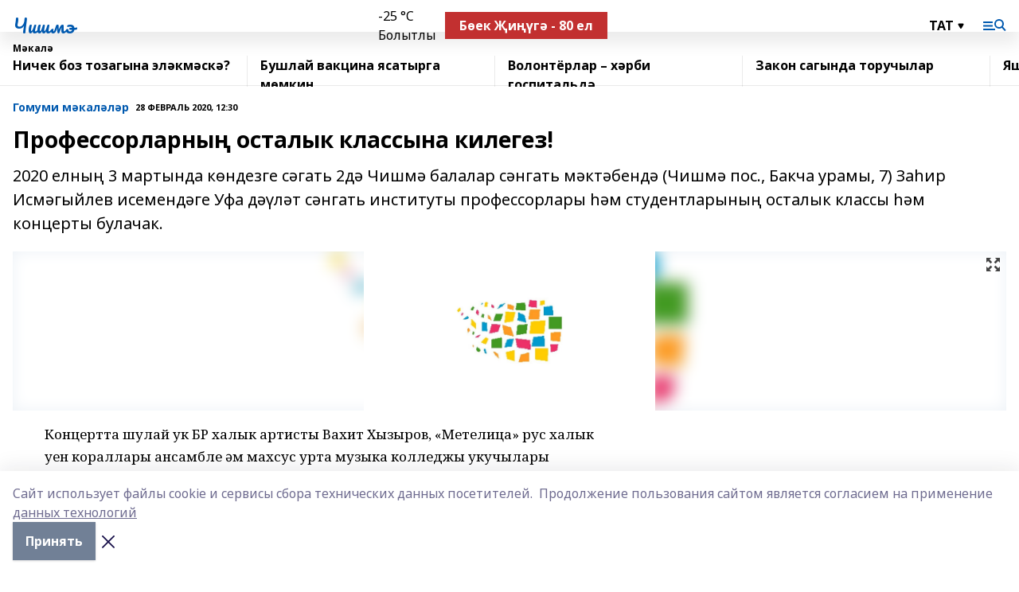

--- FILE ---
content_type: text/html; charset=utf-8
request_url: https://chishme.ru/articles/common_material/2020-02-28/professorlarny-ostalyk-klassyna-kilegez-141667
body_size: 27544
content:
<!doctype html>
<html data-n-head-ssr lang="ru" data-n-head="%7B%22lang%22:%7B%22ssr%22:%22ru%22%7D%7D">
  <head >
    <title>Профессорларның осталык классына килегез!</title><meta data-n-head="ssr" data-hid="google" name="google" content="notranslate"><meta data-n-head="ssr" data-hid="charset" charset="utf-8"><meta data-n-head="ssr" name="viewport" content="width=1300"><meta data-n-head="ssr" data-hid="og:url" property="og:url" content="https://chishme.ru/articles/common_material/2020-02-28/professorlarny-ostalyk-klassyna-kilegez-141667"><meta data-n-head="ssr" data-hid="og:type" property="og:type" content="article"><meta data-n-head="ssr" name="yandex-verification" content="005ced053d77dfd2"><meta data-n-head="ssr" name="google-site-verification" content="XK4neaIG4DJLUhTzofjl3sg4ojMhd0pwfo3zNGN0lRc"><meta data-n-head="ssr" data-hid="og:title" property="og:title" content="Профессорларның осталык классына килегез!"><meta data-n-head="ssr" data-hid="og:description" property="og:description" content="2020 елның 3 мартында көндезге сәгать 2дә Чишмә балалар сәнгать мәктәбендә (Чишмә пос., Бакча урамы, 7) Заһир Исмәгыйлев исемендәге Уфа дәүләт сәнгать институты профессорлары һәм студентларының осталык классы һәм концерты булачак."><meta data-n-head="ssr" data-hid="description" name="description" content="2020 елның 3 мартында көндезге сәгать 2дә Чишмә балалар сәнгать мәктәбендә (Чишмә пос., Бакча урамы, 7) Заһир Исмәгыйлев исемендәге Уфа дәүләт сәнгать институты профессорлары һәм студентларының осталык классы һәм концерты булачак."><meta data-n-head="ssr" data-hid="og:image" property="og:image" content="https://chishme.ru/attachments/e9d9a9a3786543efba8d84decd5f6ddfba901d03/store/crop/0/0/1500/820/1500/820/0/007ef3b6267a6638ce1499ccc7b81005b82f9a8ff62b171176a7839c69f9/placeholder.png"><link data-n-head="ssr" rel="icon" href="https://api.bashinform.ru/attachments/86d1b1f4b4c1a38bc6380ed5bb3019dd5198cfea/store/89d99638727e52dd83bb9e625895028e9772b130300f0646666cd001f6ad/favicon.ico"><link data-n-head="ssr" rel="canonical" href="https://chishme.ru/articles/common_material/2020-02-28/professorlarny-ostalyk-klassyna-kilegez-141667"><link data-n-head="ssr" rel="preconnect" href="https://fonts.googleapis.com"><link data-n-head="ssr" rel="stylesheet" href="/fonts/noto-sans/index.css"><link data-n-head="ssr" rel="stylesheet" href="https://fonts.googleapis.com/css2?family=Noto+Serif:wght@400;700&amp;display=swap"><link data-n-head="ssr" rel="stylesheet" href="https://fonts.googleapis.com/css2?family=Inter:wght@400;600;700;900&amp;display=swap"><link data-n-head="ssr" rel="stylesheet" href="https://fonts.googleapis.com/css2?family=Montserrat:wght@400;700&amp;display=swap"><link data-n-head="ssr" rel="stylesheet" href="https://fonts.googleapis.com/css2?family=Pacifico&amp;display=swap"><style data-n-head="ssr">:root { --active-color: #0059AF; }</style><script data-n-head="ssr" src="https://yastatic.net/pcode/adfox/loader.js" crossorigin="anonymous"></script><script data-n-head="ssr" src="https://vk.com/js/api/openapi.js" async></script><script data-n-head="ssr" src="https://widget.sparrow.ru/js/embed.js" async></script><script data-n-head="ssr" src="//web.webpushs.com/js/push/0ba5a40159ea855c97a40c166761b612_1.js" async></script><script data-n-head="ssr" src="https://yandex.ru/ads/system/header-bidding.js" async></script><script data-n-head="ssr" src="https://ads.digitalcaramel.com/js/bashinform.ru.js" type="text/javascript"></script><script data-n-head="ssr">window.yaContextCb = window.yaContextCb || []</script><script data-n-head="ssr" src="https://yandex.ru/ads/system/context.js" async></script><script data-n-head="ssr" type="application/ld+json">{
            "@context": "https://schema.org",
            "@type": "NewsArticle",
            "mainEntityOfPage": {
              "@type": "WebPage",
              "@id": "https://chishme.ru/articles/common_material/2020-02-28/professorlarny-ostalyk-klassyna-kilegez-141667"
            },
            "headline" : "Профессорларның осталык классына килегез!",
            "image": [
              "https://chishme.ru/attachments/e9d9a9a3786543efba8d84decd5f6ddfba901d03/store/crop/0/0/1500/820/1500/820/0/007ef3b6267a6638ce1499ccc7b81005b82f9a8ff62b171176a7839c69f9/placeholder.png"
            ],
            "datePublished": "2020-02-28T12:30:39.000+05:00",
            "author": [{"@type":"Person","name":"Рима Губайдуллина"}],
            "publisher": {
              "@type": "Organization",
              "name": "Чишмэ",
              "logo": {
                "@type": "ImageObject",
                "url": "null"
              }
            },
            "description": "2020 елның 3 мартында көндезге сәгать 2дә Чишмә балалар сәнгать мәктәбендә (Чишмә пос., Бакча урамы, 7) Заһир Исмәгыйлев исемендәге Уфа дәүләт сәнгать институты профессорлары һәм студентларының осталык классы һәм концерты булачак."
          }</script><link rel="preload" href="/_nuxt/274f3bb.js" as="script"><link rel="preload" href="/_nuxt/622ad3e.js" as="script"><link rel="preload" href="/_nuxt/ee7430d.js" as="script"><link rel="preload" href="/_nuxt/bbaf3f9.js" as="script"><link rel="preload" href="/_nuxt/b3945eb.js" as="script"><link rel="preload" href="/_nuxt/1f4701a.js" as="script"><link rel="preload" href="/_nuxt/bb7a823.js" as="script"><link rel="preload" href="/_nuxt/61cd1ad.js" as="script"><link rel="preload" href="/_nuxt/3795d03.js" as="script"><link rel="preload" href="/_nuxt/9842943.js" as="script"><style data-vue-ssr-id="02097838:0 0211d3d2:0 7e56e4e3:0 78c231fa:0 2b202313:0 3ba5510c:0 7deb7420:0 7501b878:0 67a80222:0 01f9c408:0 f11faff8:0 01b9542b:0 74a8f3db:0 fd82e6f0:0 69552a97:0 2bc4b7f8:0 77d4baa4:0 6f94af7f:0 0a7c8cf7:0 67baf181:0 a473ccf0:0 3eb3f9ae:0 0684d134:0 7eba589d:0 6ec1390e:0 689e6882:0 44e53ad8:0 d15e8f64:0">.fade-enter,.fade-leave-to{opacity:0}.fade-enter-active,.fade-leave-active{transition:opacity .2s ease}.fade-up-enter-active,.fade-up-leave-active{transition:all .35s}.fade-up-enter,.fade-up-leave-to{opacity:0;transform:translateY(-20px)}.rubric-date{display:flex;align-items:flex-end;margin-bottom:1rem}.cm-rubric{font-weight:700;font-size:14px;margin-right:.5rem;color:var(--active-color)}.cm-date{font-size:11px;text-transform:uppercase;font-weight:700}.cm-story{font-weight:700;font-size:14px;margin-left:.5rem;margin-right:.5rem;color:var(--active-color)}.serif-text{font-family:Noto Serif,serif;line-height:1.65;font-size:17px}.bg-img{background-size:cover;background-position:50%;height:0;position:relative;background-color:#e2e2e2;padding-bottom:56%;>img{position:absolute;left:0;top:0;width:100%;height:100%;-o-object-fit:cover;object-fit:cover;-o-object-position:center;object-position:center}}.btn{--text-opacity:1;color:#fff;color:rgba(255,255,255,var(--text-opacity));text-align:center;padding-top:1.5rem;padding-bottom:1.5rem;font-weight:700;cursor:pointer;margin-top:2rem;border-radius:8px;font-size:20px;background:var(--active-color)}.checkbox{border-radius:.5rem;border-width:1px;margin-right:1.25rem;cursor:pointer;border-color:#e9e9eb;width:32px;height:32px}.checkbox.__active{background:var(--active-color) 50% no-repeat url([data-uri]);border-color:var(--active-color)}.h1{margin-top:1rem;margin-bottom:1.5rem;font-weight:700;line-height:1.07;font-size:32px}.all-matters{text-align:center;cursor:pointer;padding-top:1.5rem;padding-bottom:1.5rem;font-weight:700;margin-bottom:2rem;border-radius:8px;background:#f5f5f5;font-size:20px}.all-matters.__small{padding-top:.75rem;padding-bottom:.75rem;margin-top:1.5rem;font-size:14px;border-radius:4px}[data-desktop]{.rubric-date{margin-bottom:1.25rem}.h1{font-size:46px;margin-top:1.5rem;margin-bottom:1.5rem}section.cols{display:grid;margin-left:58px;grid-gap:16px;grid-template-columns:816px 42px 300px}section.list-cols{display:grid;grid-gap:40px;grid-template-columns:1fr 300px}.matter-grid{display:flex;flex-wrap:wrap;margin-right:-16px}.top-sticky{position:-webkit-sticky;position:sticky;top:48px}.top-sticky.local{top:56px}.top-sticky.ig{top:86px}.top-sticky-matter{position:-webkit-sticky;position:sticky;z-index:1;top:102px}.top-sticky-matter.local{top:110px}.top-sticky-matter.ig{top:140px}}.search-form{display:flex;border-bottom-width:1px;--border-opacity:1;border-color:#fff;border-color:rgba(255,255,255,var(--border-opacity));padding-bottom:.75rem;justify-content:space-between;align-items:center;--text-opacity:1;color:#fff;color:rgba(255,255,255,var(--text-opacity));.reset{cursor:pointer;opacity:.5;display:block}input{background-color:transparent;border-style:none;--text-opacity:1;color:#fff;color:rgba(255,255,255,var(--text-opacity));outline:2px solid transparent;outline-offset:2px;width:66.666667%;font-size:20px}input::-moz-placeholder{color:hsla(0,0%,100%,.18824)}input:-ms-input-placeholder{color:hsla(0,0%,100%,.18824)}input::placeholder{color:hsla(0,0%,100%,.18824)}}[data-desktop] .search-form{width:820px;button{border-radius:.25rem;font-weight:700;padding:.5rem 1.5rem;cursor:pointer;--text-opacity:1;color:#fff;color:rgba(255,255,255,var(--text-opacity));font-size:22px;background:var(--active-color)}input{font-size:28px}.reset{margin-right:2rem;margin-left:auto}}html.locked{overflow:hidden}html{body{letter-spacing:-.03em;font-family:Noto Sans,sans-serif;line-height:1.19;font-size:14px}ol,ul{margin-left:2rem;margin-bottom:1rem;li{margin-bottom:.5rem}}ol{list-style-type:decimal}ul{list-style-type:disc}a{cursor:pointer;color:inherit}iframe,img,object,video{max-width:100%}}.container{padding-left:16px;padding-right:16px}[data-desktop]{min-width:1250px;.container{margin-left:auto;margin-right:auto;padding-left:0;padding-right:0;width:1250px}}
/*! normalize.css v8.0.1 | MIT License | github.com/necolas/normalize.css */html{line-height:1.15;-webkit-text-size-adjust:100%}body{margin:0}main{display:block}h1{font-size:2em;margin:.67em 0}hr{box-sizing:content-box;height:0;overflow:visible}pre{font-family:monospace,monospace;font-size:1em}a{background-color:transparent}abbr[title]{border-bottom:none;text-decoration:underline;-webkit-text-decoration:underline dotted;text-decoration:underline dotted}b,strong{font-weight:bolder}code,kbd,samp{font-family:monospace,monospace;font-size:1em}small{font-size:80%}sub,sup{font-size:75%;line-height:0;position:relative;vertical-align:baseline}sub{bottom:-.25em}sup{top:-.5em}img{border-style:none}button,input,optgroup,select,textarea{font-family:inherit;font-size:100%;line-height:1.15;margin:0}button,input{overflow:visible}button,select{text-transform:none}[type=button],[type=reset],[type=submit],button{-webkit-appearance:button}[type=button]::-moz-focus-inner,[type=reset]::-moz-focus-inner,[type=submit]::-moz-focus-inner,button::-moz-focus-inner{border-style:none;padding:0}[type=button]:-moz-focusring,[type=reset]:-moz-focusring,[type=submit]:-moz-focusring,button:-moz-focusring{outline:1px dotted ButtonText}fieldset{padding:.35em .75em .625em}legend{box-sizing:border-box;color:inherit;display:table;max-width:100%;padding:0;white-space:normal}progress{vertical-align:baseline}textarea{overflow:auto}[type=checkbox],[type=radio]{box-sizing:border-box;padding:0}[type=number]::-webkit-inner-spin-button,[type=number]::-webkit-outer-spin-button{height:auto}[type=search]{-webkit-appearance:textfield;outline-offset:-2px}[type=search]::-webkit-search-decoration{-webkit-appearance:none}::-webkit-file-upload-button{-webkit-appearance:button;font:inherit}details{display:block}summary{display:list-item}[hidden],template{display:none}blockquote,dd,dl,figure,h1,h2,h3,h4,h5,h6,hr,p,pre{margin:0}button{background-color:transparent;background-image:none}button:focus{outline:1px dotted;outline:5px auto -webkit-focus-ring-color}fieldset,ol,ul{margin:0;padding:0}ol,ul{list-style:none}html{font-family:Noto Sans,sans-serif;line-height:1.5}*,:after,:before{box-sizing:border-box;border:0 solid #e2e8f0}hr{border-top-width:1px}img{border-style:solid}textarea{resize:vertical}input::-moz-placeholder,textarea::-moz-placeholder{color:#a0aec0}input:-ms-input-placeholder,textarea:-ms-input-placeholder{color:#a0aec0}input::placeholder,textarea::placeholder{color:#a0aec0}[role=button],button{cursor:pointer}table{border-collapse:collapse}h1,h2,h3,h4,h5,h6{font-size:inherit;font-weight:inherit}a{color:inherit;text-decoration:inherit}button,input,optgroup,select,textarea{padding:0;line-height:inherit;color:inherit}code,kbd,pre,samp{font-family:Menlo,Monaco,Consolas,"Liberation Mono","Courier New",monospace}audio,canvas,embed,iframe,img,object,svg,video{display:block;vertical-align:middle}img,video{max-width:100%;height:auto}.appearance-none{-webkit-appearance:none;-moz-appearance:none;appearance:none}.bg-transparent{background-color:transparent}.bg-black{--bg-opacity:1;background-color:#000;background-color:rgba(0,0,0,var(--bg-opacity))}.bg-white{--bg-opacity:1;background-color:#fff;background-color:rgba(255,255,255,var(--bg-opacity))}.bg-gray-200{--bg-opacity:1;background-color:#edf2f7;background-color:rgba(237,242,247,var(--bg-opacity))}.bg-center{background-position:50%}.bg-top{background-position:top}.bg-no-repeat{background-repeat:no-repeat}.bg-cover{background-size:cover}.bg-contain{background-size:contain}.border-collapse{border-collapse:collapse}.border-black{--border-opacity:1;border-color:#000;border-color:rgba(0,0,0,var(--border-opacity))}.border-blue-400{--border-opacity:1;border-color:#63b3ed;border-color:rgba(99,179,237,var(--border-opacity))}.rounded{border-radius:.25rem}.rounded-lg{border-radius:.5rem}.rounded-full{border-radius:9999px}.border-none{border-style:none}.border-2{border-width:2px}.border-4{border-width:4px}.border{border-width:1px}.border-t-0{border-top-width:0}.border-t{border-top-width:1px}.border-b{border-bottom-width:1px}.cursor-pointer{cursor:pointer}.block{display:block}.inline-block{display:inline-block}.flex{display:flex}.table{display:table}.grid{display:grid}.hidden{display:none}.flex-col{flex-direction:column}.flex-wrap{flex-wrap:wrap}.flex-no-wrap{flex-wrap:nowrap}.items-center{align-items:center}.justify-center{justify-content:center}.justify-between{justify-content:space-between}.flex-grow-0{flex-grow:0}.flex-shrink-0{flex-shrink:0}.order-first{order:-9999}.order-last{order:9999}.font-sans{font-family:Noto Sans,sans-serif}.font-serif{font-family:Noto Serif,serif}.font-medium{font-weight:500}.font-semibold{font-weight:600}.font-bold{font-weight:700}.h-3{height:.75rem}.h-6{height:1.5rem}.h-12{height:3rem}.h-auto{height:auto}.h-full{height:100%}.text-xs{font-size:11px}.text-sm{font-size:12px}.text-base{font-size:14px}.text-lg{font-size:16px}.text-xl{font-size:18px}.text-2xl{font-size:21px}.text-3xl{font-size:30px}.text-4xl{font-size:46px}.leading-6{line-height:1.5rem}.leading-none{line-height:1}.leading-tight{line-height:1.07}.leading-snug{line-height:1.125}.m-0{margin:0}.my-0{margin-top:0;margin-bottom:0}.mx-0{margin-left:0;margin-right:0}.mx-1{margin-left:.25rem;margin-right:.25rem}.mx-2{margin-left:.5rem;margin-right:.5rem}.my-4{margin-top:1rem;margin-bottom:1rem}.mx-4{margin-left:1rem;margin-right:1rem}.my-5{margin-top:1.25rem;margin-bottom:1.25rem}.mx-5{margin-left:1.25rem;margin-right:1.25rem}.my-6{margin-top:1.5rem;margin-bottom:1.5rem}.my-8{margin-top:2rem;margin-bottom:2rem}.mx-auto{margin-left:auto;margin-right:auto}.-mx-3{margin-left:-.75rem;margin-right:-.75rem}.-my-4{margin-top:-1rem;margin-bottom:-1rem}.mt-0{margin-top:0}.mr-0{margin-right:0}.mb-0{margin-bottom:0}.ml-0{margin-left:0}.mt-1{margin-top:.25rem}.mr-1{margin-right:.25rem}.mb-1{margin-bottom:.25rem}.ml-1{margin-left:.25rem}.mt-2{margin-top:.5rem}.mr-2{margin-right:.5rem}.mb-2{margin-bottom:.5rem}.ml-2{margin-left:.5rem}.mt-3{margin-top:.75rem}.mr-3{margin-right:.75rem}.mb-3{margin-bottom:.75rem}.mt-4{margin-top:1rem}.mr-4{margin-right:1rem}.mb-4{margin-bottom:1rem}.ml-4{margin-left:1rem}.mt-5{margin-top:1.25rem}.mr-5{margin-right:1.25rem}.mb-5{margin-bottom:1.25rem}.mt-6{margin-top:1.5rem}.mr-6{margin-right:1.5rem}.mb-6{margin-bottom:1.5rem}.mt-8{margin-top:2rem}.mr-8{margin-right:2rem}.mb-8{margin-bottom:2rem}.ml-8{margin-left:2rem}.mt-10{margin-top:2.5rem}.ml-10{margin-left:2.5rem}.mt-12{margin-top:3rem}.mb-12{margin-bottom:3rem}.mt-16{margin-top:4rem}.mb-16{margin-bottom:4rem}.mr-20{margin-right:5rem}.mr-auto{margin-right:auto}.ml-auto{margin-left:auto}.mt-px{margin-top:1px}.-mt-2{margin-top:-.5rem}.max-w-none{max-width:none}.max-w-full{max-width:100%}.object-contain{-o-object-fit:contain;object-fit:contain}.object-cover{-o-object-fit:cover;object-fit:cover}.object-center{-o-object-position:center;object-position:center}.opacity-0{opacity:0}.opacity-50{opacity:.5}.outline-none{outline:2px solid transparent;outline-offset:2px}.overflow-auto{overflow:auto}.overflow-hidden{overflow:hidden}.overflow-visible{overflow:visible}.p-0{padding:0}.p-2{padding:.5rem}.p-3{padding:.75rem}.p-4{padding:1rem}.p-8{padding:2rem}.px-0{padding-left:0;padding-right:0}.py-1{padding-top:.25rem;padding-bottom:.25rem}.px-1{padding-left:.25rem;padding-right:.25rem}.py-2{padding-top:.5rem;padding-bottom:.5rem}.px-2{padding-left:.5rem;padding-right:.5rem}.py-3{padding-top:.75rem;padding-bottom:.75rem}.px-3{padding-left:.75rem;padding-right:.75rem}.py-4{padding-top:1rem;padding-bottom:1rem}.px-4{padding-left:1rem;padding-right:1rem}.px-5{padding-left:1.25rem;padding-right:1.25rem}.px-6{padding-left:1.5rem;padding-right:1.5rem}.py-8{padding-top:2rem;padding-bottom:2rem}.py-10{padding-top:2.5rem;padding-bottom:2.5rem}.pt-0{padding-top:0}.pr-0{padding-right:0}.pb-0{padding-bottom:0}.pt-1{padding-top:.25rem}.pt-2{padding-top:.5rem}.pb-2{padding-bottom:.5rem}.pl-2{padding-left:.5rem}.pt-3{padding-top:.75rem}.pb-3{padding-bottom:.75rem}.pt-4{padding-top:1rem}.pr-4{padding-right:1rem}.pb-4{padding-bottom:1rem}.pl-4{padding-left:1rem}.pt-5{padding-top:1.25rem}.pr-5{padding-right:1.25rem}.pb-5{padding-bottom:1.25rem}.pl-5{padding-left:1.25rem}.pt-6{padding-top:1.5rem}.pb-6{padding-bottom:1.5rem}.pl-6{padding-left:1.5rem}.pt-8{padding-top:2rem}.pb-8{padding-bottom:2rem}.pr-10{padding-right:2.5rem}.pb-12{padding-bottom:3rem}.pl-12{padding-left:3rem}.pb-16{padding-bottom:4rem}.pointer-events-none{pointer-events:none}.fixed{position:fixed}.absolute{position:absolute}.relative{position:relative}.sticky{position:-webkit-sticky;position:sticky}.top-0{top:0}.right-0{right:0}.bottom-0{bottom:0}.left-0{left:0}.left-auto{left:auto}.shadow{box-shadow:0 1px 3px 0 rgba(0,0,0,.1),0 1px 2px 0 rgba(0,0,0,.06)}.shadow-none{box-shadow:none}.text-center{text-align:center}.text-right{text-align:right}.text-transparent{color:transparent}.text-black{--text-opacity:1;color:#000;color:rgba(0,0,0,var(--text-opacity))}.text-white{--text-opacity:1;color:#fff;color:rgba(255,255,255,var(--text-opacity))}.text-gray-600{--text-opacity:1;color:#718096;color:rgba(113,128,150,var(--text-opacity))}.text-gray-700{--text-opacity:1;color:#4a5568;color:rgba(74,85,104,var(--text-opacity))}.uppercase{text-transform:uppercase}.underline{text-decoration:underline}.tracking-tight{letter-spacing:-.05em}.select-none{-webkit-user-select:none;-moz-user-select:none;-ms-user-select:none;user-select:none}.select-all{-webkit-user-select:all;-moz-user-select:all;-ms-user-select:all;user-select:all}.visible{visibility:visible}.invisible{visibility:hidden}.whitespace-no-wrap{white-space:nowrap}.w-3{width:.75rem}.w-auto{width:auto}.w-1\/3{width:33.333333%}.w-full{width:100%}.z-20{z-index:20}.z-50{z-index:50}.gap-1{grid-gap:.25rem;gap:.25rem}.gap-2{grid-gap:.5rem;gap:.5rem}.gap-3{grid-gap:.75rem;gap:.75rem}.gap-4{grid-gap:1rem;gap:1rem}.gap-5{grid-gap:1.25rem;gap:1.25rem}.gap-6{grid-gap:1.5rem;gap:1.5rem}.gap-8{grid-gap:2rem;gap:2rem}.gap-10{grid-gap:2.5rem;gap:2.5rem}.grid-cols-1{grid-template-columns:repeat(1,minmax(0,1fr))}.grid-cols-2{grid-template-columns:repeat(2,minmax(0,1fr))}.grid-cols-3{grid-template-columns:repeat(3,minmax(0,1fr))}.grid-cols-4{grid-template-columns:repeat(4,minmax(0,1fr))}.grid-cols-5{grid-template-columns:repeat(5,minmax(0,1fr))}.transform{--transform-translate-x:0;--transform-translate-y:0;--transform-rotate:0;--transform-skew-x:0;--transform-skew-y:0;--transform-scale-x:1;--transform-scale-y:1;transform:translateX(var(--transform-translate-x)) translateY(var(--transform-translate-y)) rotate(var(--transform-rotate)) skewX(var(--transform-skew-x)) skewY(var(--transform-skew-y)) scaleX(var(--transform-scale-x)) scaleY(var(--transform-scale-y))}.transition-all{transition-property:all}.transition{transition-property:background-color,border-color,color,fill,stroke,opacity,box-shadow,transform}@-webkit-keyframes spin{to{transform:rotate(1turn)}}@keyframes spin{to{transform:rotate(1turn)}}@-webkit-keyframes ping{75%,to{transform:scale(2);opacity:0}}@keyframes ping{75%,to{transform:scale(2);opacity:0}}@-webkit-keyframes pulse{50%{opacity:.5}}@keyframes pulse{50%{opacity:.5}}@-webkit-keyframes bounce{0%,to{transform:translateY(-25%);-webkit-animation-timing-function:cubic-bezier(.8,0,1,1);animation-timing-function:cubic-bezier(.8,0,1,1)}50%{transform:none;-webkit-animation-timing-function:cubic-bezier(0,0,.2,1);animation-timing-function:cubic-bezier(0,0,.2,1)}}@keyframes bounce{0%,to{transform:translateY(-25%);-webkit-animation-timing-function:cubic-bezier(.8,0,1,1);animation-timing-function:cubic-bezier(.8,0,1,1)}50%{transform:none;-webkit-animation-timing-function:cubic-bezier(0,0,.2,1);animation-timing-function:cubic-bezier(0,0,.2,1)}}
.nuxt-progress{position:fixed;top:0;left:0;right:0;height:2px;width:0;opacity:1;transition:width .1s,opacity .4s;background-color:var(--active-color);z-index:999999}.nuxt-progress.nuxt-progress-notransition{transition:none}.nuxt-progress-failed{background-color:red}
.page_1iNBq{position:relative;min-height:65vh}[data-desktop]{.topBanner_Im5IM{margin-left:auto;margin-right:auto;width:1256px}}
.bnr_2VvRX{margin-left:auto;margin-right:auto;width:300px}.bnr_2VvRX:not(:empty){margin-bottom:1rem}.bnrContainer_1ho9N.mb-0 .bnr_2VvRX{margin-bottom:0}[data-desktop]{.bnr_2VvRX{width:auto;margin-left:0;margin-right:0}}
.topline-container[data-v-7682f57c]{position:-webkit-sticky;position:sticky;top:0;z-index:10}.bottom-menu[data-v-7682f57c]{--bg-opacity:1;background-color:#fff;background-color:rgba(255,255,255,var(--bg-opacity));height:45px;box-shadow:0 15px 20px rgba(0,0,0,.08)}.bottom-menu.__dark[data-v-7682f57c]{--bg-opacity:1;background-color:#000;background-color:rgba(0,0,0,var(--bg-opacity));.bottom-menu-link{--text-opacity:1;color:#fff;color:rgba(255,255,255,var(--text-opacity))}.bottom-menu-link:hover{color:var(--active-color)}}.bottom-menu-links[data-v-7682f57c]{display:flex;overflow:auto;grid-gap:1rem;gap:1rem;padding-top:1rem;padding-bottom:1rem;scrollbar-width:none}.bottom-menu-links[data-v-7682f57c]::-webkit-scrollbar{display:none}.bottom-menu-link[data-v-7682f57c]{white-space:nowrap;font-weight:700}.bottom-menu-link[data-v-7682f57c]:hover{color:var(--active-color)}
.topline_KUXuM{--bg-opacity:1;background-color:#fff;background-color:rgba(255,255,255,var(--bg-opacity));padding-top:.5rem;padding-bottom:.5rem;position:relative;box-shadow:0 15px 20px rgba(0,0,0,.08);height:40px;z-index:1}.topline_KUXuM.__dark_3HDH5{--bg-opacity:1;background-color:#000;background-color:rgba(0,0,0,var(--bg-opacity))}[data-desktop]{.topline_KUXuM{height:50px}}
.container_3LUUG{display:flex;align-items:center;justify-content:space-between}.container_3LUUG.__dark_AMgBk{.logo_1geVj{--text-opacity:1;color:#fff;color:rgba(255,255,255,var(--text-opacity))}.menu-trigger_2_P72{--bg-opacity:1;background-color:#fff;background-color:rgba(255,255,255,var(--bg-opacity))}.lang_107ai,.topline-item_1BCyx{--text-opacity:1;color:#fff;color:rgba(255,255,255,var(--text-opacity))}.lang_107ai{background-image:url([data-uri])}}.lang_107ai{margin-left:auto;margin-right:1.25rem;padding-right:1rem;padding-left:.5rem;cursor:pointer;display:flex;align-items:center;font-weight:700;-webkit-appearance:none;-moz-appearance:none;appearance:none;outline:2px solid transparent;outline-offset:2px;text-transform:uppercase;background:no-repeat url([data-uri]) calc(100% - 3px) 50%}.logo-img_9ttWw{max-height:30px}.logo-text_Gwlnp{white-space:nowrap;font-family:Pacifico,serif;font-size:24px;line-height:.9;color:var(--active-color)}.menu-trigger_2_P72{cursor:pointer;width:30px;height:24px;background:var(--active-color);-webkit-mask:no-repeat url(/_nuxt/img/menu.cffb7c4.svg) center;mask:no-repeat url(/_nuxt/img/menu.cffb7c4.svg) center}.menu-trigger_2_P72.__cross_3NUSb{-webkit-mask-image:url([data-uri]);mask-image:url([data-uri])}.topline-item_1BCyx{font-weight:700;line-height:1;margin-right:16px}.topline-item_1BCyx,.topline-item_1BCyx.blue_1SDgs,.topline-item_1BCyx.red_1EmKm{--text-opacity:1;color:#fff;color:rgba(255,255,255,var(--text-opacity))}.topline-item_1BCyx.blue_1SDgs,.topline-item_1BCyx.red_1EmKm{padding:9px 18px;background:#8bb1d4}.topline-item_1BCyx.red_1EmKm{background:#c23030}.topline-item_1BCyx.default_3xuLv{font-size:12px;color:var(--active-color);max-width:100px}[data-desktop]{.logo-img_9ttWw{max-height:40px}.logo-text_Gwlnp{position:relative;top:-3px;font-size:36px}.slogan-desktop_2LraR{font-size:11px;margin-left:2.5rem;font-weight:700;text-transform:uppercase;color:#5e6a70}.lang_107ai{margin-left:0}}
.weather[data-v-f75b9a02]{display:flex;align-items:center;.icon{border-radius:9999px;margin-right:.5rem;background:var(--active-color) no-repeat 50%/11px;width:18px;height:18px}.clear{background-image:url(/_nuxt/img/clear.504a39c.svg)}.clouds{background-image:url(/_nuxt/img/clouds.35bb1b1.svg)}.few_clouds{background-image:url(/_nuxt/img/few_clouds.849e8ce.svg)}.rain{background-image:url(/_nuxt/img/rain.fa221cc.svg)}.snow{background-image:url(/_nuxt/img/snow.3971728.svg)}.thunderstorm_w_rain{background-image:url(/_nuxt/img/thunderstorm_w_rain.f4f5bf2.svg)}.thunderstorm{background-image:url(/_nuxt/img/thunderstorm.bbf00c1.svg)}.text{font-size:12px;font-weight:700;line-height:1;color:rgba(0,0,0,.9)}}.__dark.weather .text[data-v-f75b9a02]{--text-opacity:1;color:#fff;color:rgba(255,255,255,var(--text-opacity))}
.block_35WEi{position:-webkit-sticky;position:sticky;left:0;width:100%;padding-top:.75rem;padding-bottom:.75rem;--bg-opacity:1;background-color:#fff;background-color:rgba(255,255,255,var(--bg-opacity));--text-opacity:1;color:#000;color:rgba(0,0,0,var(--text-opacity));height:68px;z-index:8;border-bottom:1px solid rgba(0,0,0,.08235)}.block_35WEi.invisible_3bwn4{visibility:hidden}.block_35WEi.local_2u9p8,.block_35WEi.local_ext_2mSQw{top:40px}.block_35WEi.local_2u9p8.has_bottom_items_u0rcZ,.block_35WEi.local_ext_2mSQw.has_bottom_items_u0rcZ{top:85px}.block_35WEi.ig_3ld7e{top:50px}.block_35WEi.ig_3ld7e.has_bottom_items_u0rcZ{top:95px}.block_35WEi.bi_3BhQ1,.block_35WEi.bi_ext_1Yp6j{top:49px}.block_35WEi.bi_3BhQ1.has_bottom_items_u0rcZ,.block_35WEi.bi_ext_1Yp6j.has_bottom_items_u0rcZ{top:94px}.block_35WEi.red_wPGsU{background:#fdf3f3;.blockTitle_1BF2P{color:#d65a47}}.block_35WEi.blue_2AJX7{background:#e6ecf2;.blockTitle_1BF2P{color:#8bb1d4}}.block_35WEi{.loading_1RKbb{height:1.5rem;margin:0 auto}}.blockTitle_1BF2P{font-weight:700;font-size:12px;margin-bottom:.25rem;display:inline-block;overflow:hidden;max-height:1.2em;display:-webkit-box;-webkit-line-clamp:1;-webkit-box-orient:vertical;text-overflow:ellipsis}.items_2XU71{display:flex;overflow:auto;margin-left:-16px;margin-right:-16px;padding-left:16px;padding-right:16px}.items_2XU71::-webkit-scrollbar{display:none}.item_KFfAv{flex-shrink:0;flex-grow:0;padding-right:1rem;margin-right:1rem;font-weight:700;overflow:hidden;width:295px;max-height:2.4em;border-right:1px solid rgba(0,0,0,.08235);display:-webkit-box;-webkit-line-clamp:2;-webkit-box-orient:vertical;text-overflow:ellipsis}.item_KFfAv:hover{opacity:.75}[data-desktop]{.block_35WEi{height:54px}.block_35WEi.local_2u9p8,.block_35WEi.local_ext_2mSQw{top:50px}.block_35WEi.local_2u9p8.has_bottom_items_u0rcZ,.block_35WEi.local_ext_2mSQw.has_bottom_items_u0rcZ{top:95px}.block_35WEi.ig_3ld7e{top:80px}.block_35WEi.ig_3ld7e.has_bottom_items_u0rcZ{top:125px}.block_35WEi.bi_3BhQ1,.block_35WEi.bi_ext_1Yp6j{top:42px}.block_35WEi.bi_3BhQ1.has_bottom_items_u0rcZ,.block_35WEi.bi_ext_1Yp6j.has_bottom_items_u0rcZ{top:87px}.block_35WEi.image_3yONs{.prev_1cQoq{background-image:url([data-uri])}.next_827zB{background-image:url([data-uri])}}.wrapper_TrcU4{display:grid;grid-template-columns:240px calc(100% - 320px)}.next_827zB,.prev_1cQoq{position:absolute;cursor:pointer;width:24px;height:24px;top:4px;left:210px;background:url([data-uri])}.next_827zB{left:auto;right:15px;background:url([data-uri])}.blockTitle_1BF2P{font-size:18px;padding-right:2.5rem;margin-right:0;max-height:2.4em;-webkit-line-clamp:2}.items_2XU71{margin-left:0;padding-left:0;-ms-scroll-snap-type:x mandatory;scroll-snap-type:x mandatory;scroll-behavior:smooth;scrollbar-width:none}.item_KFfAv,.items_2XU71{margin-right:0;padding-right:0}.item_KFfAv{padding-left:1.25rem;scroll-snap-align:start;width:310px;border-left:1px solid rgba(0,0,0,.08235);border-right:none}}
@-webkit-keyframes rotate-data-v-8cdd8c10{0%{transform:rotate(0)}to{transform:rotate(1turn)}}@keyframes rotate-data-v-8cdd8c10{0%{transform:rotate(0)}to{transform:rotate(1turn)}}.component[data-v-8cdd8c10]{height:3rem;margin-top:1.5rem;margin-bottom:1.5rem;display:flex;justify-content:center;align-items:center;span{height:100%;width:4rem;background:no-repeat url(/_nuxt/img/loading.dd38236.svg) 50%/contain;-webkit-animation:rotate-data-v-8cdd8c10 .8s infinite;animation:rotate-data-v-8cdd8c10 .8s infinite}}
.promo_ZrQsB{text-align:center;display:block;--text-opacity:1;color:#fff;color:rgba(255,255,255,var(--text-opacity));font-weight:500;font-size:16px;line-height:1;position:relative;z-index:1;background:#d65a47;padding:6px 20px}[data-desktop]{.promo_ZrQsB{margin-left:auto;margin-right:auto;font-size:18px;padding:12px 40px}}
.feedTriggerMobile_1uP3h{text-align:center;width:100%;left:0;bottom:0;padding:1rem;color:#000;color:rgba(0,0,0,var(--text-opacity));background:#e7e7e7;filter:drop-shadow(0 -10px 30px rgba(0,0,0,.4))}.feedTriggerMobile_1uP3h,[data-desktop] .feedTriggerDesktop_eR1zC{position:fixed;font-weight:700;--text-opacity:1;z-index:8}[data-desktop] .feedTriggerDesktop_eR1zC{color:#fff;color:rgba(255,255,255,var(--text-opacity));cursor:pointer;padding:1rem 1rem 1rem 1.5rem;display:flex;align-items:center;justify-content:space-between;width:auto;font-size:28px;right:20px;bottom:20px;line-height:.85;background:var(--active-color);.new_36fkO{--bg-opacity:1;background-color:#fff;background-color:rgba(255,255,255,var(--bg-opacity));font-size:18px;padding:.25rem .5rem;margin-left:1rem;color:var(--active-color)}}
.noindex_1PbKm{display:block}.rubricDate_XPC5P{display:flex;margin-bottom:1rem;align-items:center;flex-wrap:wrap;grid-row-gap:.5rem;row-gap:.5rem}[data-desktop]{.rubricDate_XPC5P{margin-left:58px}.noindex_1PbKm,.pollContainer_25rgc{margin-left:40px}.noindex_1PbKm{width:700px}}
.h1_fQcc_{margin-top:0;margin-bottom:1rem;font-size:28px}.bigLead_37UJd{margin-bottom:1.25rem;font-size:20px}[data-desktop]{.h1_fQcc_{margin-bottom:1.25rem;margin-top:0;font-size:40px}.bigLead_37UJd{font-size:21px;margin-bottom:2rem}.smallLead_3mYo6{font-size:21px;font-weight:500}.leadImg_n0Xok{display:grid;grid-gap:2rem;gap:2rem;margin-bottom:2rem;grid-template-columns:repeat(2,minmax(0,1fr));margin-left:40px;width:700px}}
.partner[data-v-73e20f19]{margin-top:1rem;margin-bottom:1rem;color:rgba(0,0,0,.31373)}
.blurImgContainer_3_532{position:relative;overflow:hidden;--bg-opacity:1;background-color:#edf2f7;background-color:rgba(237,242,247,var(--bg-opacity));background-position:50%;background-repeat:no-repeat;display:flex;align-items:center;justify-content:center;aspect-ratio:16/9;background-image:url(/img/loading.svg)}.blurImgBlur_2fI8T{background-position:50%;background-size:cover;filter:blur(10px)}.blurImgBlur_2fI8T,.blurImgImg_ZaMSE{position:absolute;left:0;top:0;width:100%;height:100%}.blurImgImg_ZaMSE{-o-object-fit:contain;object-fit:contain;-o-object-position:center;object-position:center}.play_hPlPQ{background-size:contain;background-position:50%;background-repeat:no-repeat;position:relative;z-index:1;width:18%;min-width:30px;max-width:80px;aspect-ratio:1/1;background-image:url([data-uri])}[data-desktop]{.play_hPlPQ{min-width:35px}}
.fs-icon[data-v-2dcb0dcc]{position:absolute;cursor:pointer;right:0;top:0;transition-property:background-color,border-color,color,fill,stroke,opacity,box-shadow,transform;transition-duration:.3s;width:25px;height:25px;background:url(/_nuxt/img/fs.32f317e.svg) 0 100% no-repeat}
.photoText_slx0c{padding-top:.25rem;font-family:Noto Serif,serif;font-size:13px;a{color:var(--active-color)}}.author_1ZcJr{color:rgba(0,0,0,.50196);span{margin-right:.25rem}}[data-desktop]{.photoText_slx0c{padding-top:.75rem;font-size:12px;line-height:1}.author_1ZcJr{font-size:11px}}.photoText_slx0c.textWhite_m9vxt{--text-opacity:1;color:#fff;color:rgba(255,255,255,var(--text-opacity));.author_1ZcJr{--text-opacity:1;color:#fff;color:rgba(255,255,255,var(--text-opacity))}}
.block_1h4f8{margin-bottom:1.5rem}[data-desktop] .block_1h4f8{margin-bottom:2rem}
.paragraph[data-v-7a4bd814]{a{color:var(--active-color)}p{margin-bottom:1.5rem}ol,ul{margin-left:2rem;margin-bottom:1rem;li{margin-bottom:.5rem}}ol{list-style-type:decimal}ul{list-style-type:disc}.question{font-weight:700;font-size:21px;line-height:1.43}.answer:before,.question:before{content:"— "}h2,h3,h4{font-weight:700;margin-bottom:1.5rem;line-height:1.07;font-family:Noto Sans,sans-serif}h2{font-size:30px}h3{font-size:21px}h4{font-size:18px}blockquote{padding-top:1rem;padding-bottom:1rem;margin-bottom:1rem;font-weight:700;font-family:Noto Sans,sans-serif;border-top:6px solid var(--active-color);border-bottom:6px solid var(--active-color);font-size:19px;line-height:1.15}.table-wrapper{overflow:auto}table{border-collapse:collapse;margin-top:1rem;margin-bottom:1rem;min-width:100%;td{padding:.75rem .5rem;border-width:1px}p{margin:0}}}
.readus_3o8ag{margin-bottom:1.5rem;font-weight:700;font-size:16px}.subscribeButton_2yILe{font-weight:700;--text-opacity:1;color:#fff;color:rgba(255,255,255,var(--text-opacity));text-align:center;letter-spacing:-.05em;background:var(--active-color);padding:0 8px 3px;border-radius:11px;font-size:15px;width:140px}.rTitle_ae5sX{margin-bottom:1rem;font-family:Noto Sans,sans-serif;font-weight:700;color:#202022;font-size:20px;font-style:normal;line-height:normal}.items_1vOtx{display:flex;flex-wrap:wrap;grid-gap:.75rem;gap:.75rem;max-width:360px}.items_1vOtx.regional_OHiaP{.socialIcon_1xwkP{width:calc(33% - 10px)}.socialIcon_1xwkP:first-child,.socialIcon_1xwkP:nth-child(2){width:calc(50% - 10px)}}.socialIcon_1xwkP{margin-bottom:.5rem;background-size:contain;background-repeat:no-repeat;flex-shrink:0;width:calc(50% - 10px);background-position:0;height:30px}.vkIcon_1J2rG{background-image:url(/_nuxt/img/vk.07bf3d5.svg)}.vkShortIcon_1XRTC{background-image:url(/_nuxt/img/vk-short.1e19426.svg)}.tgIcon_3Y6iI{background-image:url(/_nuxt/img/tg.bfb93b5.svg)}.zenIcon_1Vpt0{background-image:url(/_nuxt/img/zen.1c41c49.svg)}.okIcon_3Q4dv{background-image:url(/_nuxt/img/ok.de8d66c.svg)}.okShortIcon_12fSg{background-image:url(/_nuxt/img/ok-short.e0e3723.svg)}.maxIcon_3MreL{background-image:url(/_nuxt/img/max.da7c1ef.png)}[data-desktop]{.readus_3o8ag{margin-left:2.5rem}.items_1vOtx{flex-wrap:nowrap;max-width:none;align-items:center}.subscribeButton_2yILe{text-align:center;font-weight:700;width:auto;padding:4px 7px 7px;font-size:25px}.socialIcon_1xwkP{height:45px}.vkIcon_1J2rG{width:197px!important}.vkShortIcon_1XRTC{width:90px!important}.tgIcon_3Y6iI{width:160px!important}.zenIcon_1Vpt0{width:110px!important}.okIcon_3Q4dv{width:256px!important}.okShortIcon_12fSg{width:90px!important}.maxIcon_3MreL{width:110px!important}}
.socials_3qx1G{margin-bottom:1.5rem}.socials_3qx1G.__black a{--border-opacity:1;border-color:#000;border-color:rgba(0,0,0,var(--border-opacity))}.socials_3qx1G.__border-white_1pZ66 .items_JTU4t a{--border-opacity:1;border-color:#fff;border-color:rgba(255,255,255,var(--border-opacity))}.socials_3qx1G{a{display:block;background-position:50%;background-repeat:no-repeat;cursor:pointer;width:20%;border:.5px solid #e2e2e2;border-right-width:0;height:42px}a:last-child{border-right-width:1px}}.items_JTU4t{display:flex}.vk_3jS8H{background-image:url(/_nuxt/img/vk.a3fc87d.svg)}.ok_3Znis{background-image:url(/_nuxt/img/ok.480e53f.svg)}.wa_32a2a{background-image:url(/_nuxt/img/wa.f2f254d.svg)}.tg_1vndD{background-image:url([data-uri])}.print_3gkIT{background-image:url(/_nuxt/img/print.f5ef7f3.svg)}.max_sqBYC{background-image:url([data-uri])}[data-desktop]{.socials_3qx1G{margin-bottom:0;width:42px}.socials_3qx1G.__sticky{position:-webkit-sticky;position:sticky;top:102px}.socials_3qx1G.__sticky.local_3XMUZ{top:110px}.socials_3qx1G.__sticky.ig_zkzMn{top:140px}.socials_3qx1G{a{width:auto;border-width:1px;border-bottom-width:0}a:last-child{border-bottom-width:1px}}.items_JTU4t{display:block}}.socials_3qx1G.__dark_1QzU6{a{border-color:#373737}.vk_3jS8H{background-image:url(/_nuxt/img/vk-white.dc41d20.svg)}.ok_3Znis{background-image:url(/_nuxt/img/ok-white.c2036d3.svg)}.wa_32a2a{background-image:url(/_nuxt/img/wa-white.e567518.svg)}.tg_1vndD{background-image:url([data-uri])}.print_3gkIT{background-image:url(/_nuxt/img/print-white.f6fd3d9.svg)}.max_sqBYC{background-image:url([data-uri])}}
.blockTitle_2XRiy{margin-bottom:.75rem;font-weight:700;font-size:28px}.itemsContainer_3JjHp{overflow:auto;margin-right:-1rem}.items_Kf7PA{width:770px;display:flex;overflow:auto}.teaserItem_ZVyTH{padding:.75rem;background:#f2f2f4;width:240px;margin-right:16px;.img_3lUmb{margin-bottom:.5rem}.title_3KNuK{line-height:1.07;font-size:18px;font-weight:700}}.teaserItem_ZVyTH:hover .title_3KNuK{color:var(--active-color)}[data-desktop]{.blockTitle_2XRiy{font-size:30px}.itemsContainer_3JjHp{margin-right:0;overflow:visible}.items_Kf7PA{display:grid;grid-template-columns:repeat(3,minmax(0,1fr));grid-gap:1.5rem;gap:1.5rem;width:auto;overflow:visible}.teaserItem_ZVyTH{width:auto;margin-right:0;background-color:transparent;padding:0;.img_3lUmb{background:#8894a2 url(/_nuxt/img/pattern-mix.5c9ce73.svg) 100% 100% no-repeat;padding-right:40px}.title_3KNuK{font-size:21px}}}
[data-desktop]{.item_3TsvC{margin-bottom:16px;margin-right:16px;width:calc(25% - 16px)}}
.item[data-v-14fd56fc]{display:grid;grid-template-columns:repeat(1,minmax(0,1fr));grid-gap:.5rem;gap:.5rem;grid-template-rows:120px 1fr;.rubric-date{margin-bottom:4px}}.item.__see-also[data-v-14fd56fc]{grid-template-rows:170px 1fr}.item:hover .title[data-v-14fd56fc]{color:var(--active-color)}.title[data-v-14fd56fc]{font-size:18px;font-weight:700}.text[data-v-14fd56fc]{display:flex;flex-direction:column;justify-content:space-between}.author[data-v-14fd56fc]{margin-top:.5rem;padding-top:.5rem;display:grid;grid-gap:.5rem;gap:.5rem;grid-template-columns:42px 1fr;border-top:1px solid #e2e2e2;justify-self:flex-end}.author-text[data-v-14fd56fc]{font-size:12px;max-width:170px}.author-avatar[data-v-14fd56fc]{--bg-opacity:1;background-color:#edf2f7;background-color:rgba(237,242,247,var(--bg-opacity));border-radius:9999px;background-size:cover;width:42px;height:42px}
.footer_2pohu{padding:2rem .75rem;margin-top:2rem;position:relative;background:#282828;color:#eceff1}[data-desktop]{.footer_2pohu{padding:2.5rem 0}}
.footerContainer_YJ8Ze{display:grid;grid-template-columns:repeat(1,minmax(0,1fr));grid-gap:20px;font-family:Inter,sans-serif;font-size:13px;line-height:1.38;a{--text-opacity:1;color:#fff;color:rgba(255,255,255,var(--text-opacity));opacity:.75}a:hover{opacity:.5}}.contacts_3N-fT{display:grid;grid-template-columns:repeat(1,minmax(0,1fr));grid-gap:.75rem;gap:.75rem}[data-desktop]{.footerContainer_YJ8Ze{grid-gap:2.5rem;gap:2.5rem;grid-template-columns:1fr 1fr 1fr 220px;padding-bottom:20px!important}.footerContainer_YJ8Ze.__2_3FM1O{grid-template-columns:1fr 220px}.footerContainer_YJ8Ze.__3_2yCD-{grid-template-columns:1fr 1fr 220px}.footerContainer_YJ8Ze.__4_33040{grid-template-columns:1fr 1fr 1fr 220px}}</style>
  </head>
  <body class="desktop " data-desktop="1" data-n-head="%7B%22class%22:%7B%22ssr%22:%22desktop%20%22%7D,%22data-desktop%22:%7B%22ssr%22:%221%22%7D%7D">
    <div data-server-rendered="true" id="__nuxt"><!----><div id="__layout"><div><!----> <div class="bg-white"><div class="bnrContainer_1ho9N mb-0 topBanner_Im5IM"><div title="banner_1" class="adfox-bnr bnr_2VvRX"></div></div> <!----> <div class="mb-0 bnrContainer_1ho9N"><div title="fullscreen" class="html-bnr bnr_2VvRX"></div></div> <!----></div> <div class="topline-container" data-v-7682f57c><div data-v-7682f57c><div class="topline_KUXuM"><div class="container container_3LUUG"><a href="/" class="nuxt-link-active logo-text_Gwlnp">Чишмэ</a> <!----> <div class="weather ml-auto mr-3" data-v-f75b9a02><div class="icon clouds" data-v-f75b9a02></div> <div class="text" data-v-f75b9a02>-25 °С <br data-v-f75b9a02>Болытлы</div></div> <a href="/rubric/pobeda-80" target="_blank" class="topline-item_1BCyx red_1EmKm">Бөек Җиңүгә - 80 ел</a> <select class="lang_107ai"><option selected="selected">Тат</option> <option value="https://rodnikplus.ru">Рус</option></select> <div class="menu-trigger_2_P72"></div></div></div></div> <!----></div> <div><div class="block_35WEi undefined local_ext_2mSQw"><div class="component loading_1RKbb" data-v-8cdd8c10><span data-v-8cdd8c10></span></div></div> <!----> <div class="page_1iNBq"><div><!----> <div class="feedTriggerDesktop_eR1zC"><span>Барлык яңалыклар</span> <!----></div></div> <div class="container mt-4"><div><div class="rubricDate_XPC5P"><a href="/articles/common_material" class="cm-rubric nuxt-link-active">Гомуми мәкаләләр</a> <div class="cm-date mr-2">28 февраль 2020, 12:30</div> <!----> <!----></div> <section class="cols"><div><div class="mb-4"><!----> <h1 class="h1 h1_fQcc_">Профессорларның осталык классына килегез!</h1> <h2 class="bigLead_37UJd">2020 елның 3 мартында көндезге сәгать 2дә Чишмә балалар сәнгать мәктәбендә (Чишмә пос., Бакча урамы, 7) Заһир Исмәгыйлев исемендәге Уфа дәүләт сәнгать институты профессорлары һәм студентларының осталык классы һәм концерты булачак.</h2> <div data-v-73e20f19><!----> <!----></div> <!----> <div class="relative mx-auto" style="max-width:1500px;"><div><div class="blurImgContainer_3_532" style="filter:brightness(100%);min-height:200px;"><div class="blurImgBlur_2fI8T" style="background-image:url(https://chishme.ru/attachments/afa928d9176d4c84951cc303a50697b272ffba64/store/crop/0/0/1500/820/1600/0/0/007ef3b6267a6638ce1499ccc7b81005b82f9a8ff62b171176a7839c69f9/placeholder.png);"></div> <img src="https://chishme.ru/attachments/afa928d9176d4c84951cc303a50697b272ffba64/store/crop/0/0/1500/820/1600/0/0/007ef3b6267a6638ce1499ccc7b81005b82f9a8ff62b171176a7839c69f9/placeholder.png" class="blurImgImg_ZaMSE"> <!----></div> <div class="fs-icon" data-v-2dcb0dcc></div></div> <!----></div></div> <!----> <div><div class="block_1h4f8"><div class="paragraph serif-text" style="margin-left:40px;width:700px;" data-v-7a4bd814>Концертта шулай ук БР халык артисты Вахит Хызыров, &laquo;Метелица&raquo; рус халык уен кораллары ансамбле һәм махсус урта музыка колледжы укучылары катнаша.</div></div><div class="block_1h4f8"><div class="paragraph serif-text" style="margin-left:40px;width:700px;" data-v-7a4bd814>Концертны карарга теләге булган һәркем чакырыла. Керү ирекле.</div></div></div> <!----> <!----> <!----> <!----> <!----> <!----> <!----> <!----> <div class="readus_3o8ag"><div class="rTitle_ae5sX">Читайте нас</div> <div class="items_1vOtx regional_OHiaP"><!----> <!----> <a href="https://vk.com/chishme_gazite" target="_blank" title="Открыть в новом окне." class="socialIcon_1xwkP vkShortIcon_1XRTC"></a> <!----> <a href="https://ok.ru/chishme" target="_blank" title="Открыть в новом окне." class="socialIcon_1xwkP okShortIcon_12fSg"></a></div></div></div> <div><div class="__sticky socials_3qx1G"><div class="items_JTU4t"><a class="vk_3jS8H"></a><a class="tg_1vndD"></a><a class="wa_32a2a"></a><a class="ok_3Znis"></a><a class="max_sqBYC"></a> <a class="print_3gkIT"></a></div></div></div> <div><div class="top-sticky-matter "><div class="flex bnrContainer_1ho9N"><div title="banner_6" class="adfox-bnr bnr_2VvRX"></div></div> <div class="flex bnrContainer_1ho9N"><div title="banner_9" class="html-bnr bnr_2VvRX"></div></div></div></div></section></div> <!----> <div><!----> <div class="mb-8"><div class="blockTitle_2XRiy">Редакцияне сайлау</div> <div class="matter-grid"><a href="/articles/lyudi-rayona/2024-02-29/olimpiada-turyndagy-hatir-l-r-3653888" class="item __see-also item_3TsvC" data-v-14fd56fc><div data-v-14fd56fc><div class="blurImgContainer_3_532" data-v-14fd56fc><div class="blurImgBlur_2fI8T"></div> <img class="blurImgImg_ZaMSE"> <!----></div></div> <div class="text" data-v-14fd56fc><div data-v-14fd56fc><div class="rubric-date" data-v-14fd56fc><div class="cm-rubric" data-v-14fd56fc>Район кешеләре</div> <div class="cm-date" data-v-14fd56fc>29 февраль 2024, 12:55</div></div> <div class="title" data-v-14fd56fc>Олимпиада турындагы хатирәләр</div></div> <!----></div></a><a href="/articles/Avyl%20hu%D2%97alygy/2024-02-27/yugary-n-ti-g-met-itep-3654088" class="item __see-also item_3TsvC" data-v-14fd56fc><div data-v-14fd56fc><div class="blurImgContainer_3_532" data-v-14fd56fc><div class="blurImgBlur_2fI8T"></div> <img class="blurImgImg_ZaMSE"> <!----></div></div> <div class="text" data-v-14fd56fc><div data-v-14fd56fc><div class="rubric-date" data-v-14fd56fc><div class="cm-rubric" data-v-14fd56fc>Авыл хуҗалыгы</div> <div class="cm-date" data-v-14fd56fc>27 февраль 2024, 10:56</div></div> <div class="title" data-v-14fd56fc>Югары нәтиҗәгә өмет итеп</div></div> <!----></div></a><a href="/articles/lyudi-rayona/2024-02-29/olimpiada-turyndagy-hatir-l-r-3653888" class="item __see-also item_3TsvC" data-v-14fd56fc><div data-v-14fd56fc><div class="blurImgContainer_3_532" data-v-14fd56fc><div class="blurImgBlur_2fI8T"></div> <img class="blurImgImg_ZaMSE"> <!----></div></div> <div class="text" data-v-14fd56fc><div data-v-14fd56fc><div class="rubric-date" data-v-14fd56fc><div class="cm-rubric" data-v-14fd56fc>Район кешеләре</div> <div class="cm-date" data-v-14fd56fc>29 февраль 2024, 12:55</div></div> <div class="title" data-v-14fd56fc>Олимпиада турындагы хатирәләр</div></div> <!----></div></a><a href="/articles/T%D3%A9rlesenn%D3%99n/2024-02-22/tugan-telne-bel-m-im-3653878" class="item __see-also item_3TsvC" data-v-14fd56fc><div data-v-14fd56fc><div class="blurImgContainer_3_532" data-v-14fd56fc><div class="blurImgBlur_2fI8T"></div> <img class="blurImgImg_ZaMSE"> <!----></div></div> <div class="text" data-v-14fd56fc><div data-v-14fd56fc><div class="rubric-date" data-v-14fd56fc><div class="cm-rubric" data-v-14fd56fc>Төрлесеннән</div> <div class="cm-date" data-v-14fd56fc>22 февраль 2024, 10:17</div></div> <div class="title" data-v-14fd56fc>Туган телне белү мөһим</div></div> <!----></div></a></div></div> <div class="mb-8"><div class="blockTitle_2XRiy">Новости партнеров</div> <div class="itemsContainer_3JjHp"><div class="items_Kf7PA"><a href="https://fotobank02.ru/" class="teaserItem_ZVyTH"><div class="img_3lUmb"><div class="blurImgContainer_3_532"><div class="blurImgBlur_2fI8T"></div> <img class="blurImgImg_ZaMSE"> <!----></div></div> <div class="title_3KNuK">Фотобанк журналистов РБ</div></a><a href="https://fotobank02.ru/еда-и-напитки/" class="teaserItem_ZVyTH"><div class="img_3lUmb"><div class="blurImgContainer_3_532"><div class="blurImgBlur_2fI8T"></div> <img class="blurImgImg_ZaMSE"> <!----></div></div> <div class="title_3KNuK">Рубрика &quot;Еда и напитки&quot;</div></a><a href="https://fotobank02.ru/животные/" class="teaserItem_ZVyTH"><div class="img_3lUmb"><div class="blurImgContainer_3_532"><div class="blurImgBlur_2fI8T"></div> <img class="blurImgImg_ZaMSE"> <!----></div></div> <div class="title_3KNuK">Рубрика &quot;Животные&quot;</div></a></div></div></div></div> <!----> <!----> <!----> <!----></div> <div class="component" style="display:none;" data-v-8cdd8c10><span data-v-8cdd8c10></span></div> <div class="inf"></div></div></div> <div class="footer_2pohu"><div><div class="footerContainer_YJ8Ze __2_3FM1O __3_2yCD- container"><div><p>&copy; 2020-2026 Сайт газеты &laquo;Чишмэ&raquo;</p>
<p></p>
<p><a href="https://chishme.ru/pages/ob-ispolzovanii-personalnykh-dannykh">Об использовании персональных данных</a></p></div> <div><p>Свидетельство о регистрации СМИ: ПИ № ТУ02-01358 от 23.07.2015 г. выдано Управлением федеральной службы по надзору в сфере связи, информационных технологий и массовых коммуникаций по Республике Башкортостан. Главный редактор: Хамитова Дильбар Равиловна</p></div> <!----> <div class="contacts_3N-fT"><div><b>Телефон</b> <div>8 (347 97) 2-06-86</div></div><div><b>Электрон почта</b> <div>rodnik-plus@mail.ru</div></div><div><b>Адресы</b> <div>452170, Чишминский район, п. Чишмы, пер. Типографский, 1</div></div><div><b>Реклама хезмәте</b> <div>8 (34797) 2-33-63</div></div><div><b>Редакция</b> <div>8 (34797) 2-31-66</div></div><div><b>Кабул итү бүлмәсе</b> <div>8 (34797) 2-31-66</div></div><div><b>Хезмәттәшлек</b> <div>8 (347 97) 2-06-86</div></div><div><b>Кадрлар бүлеге</b> <div>8 (347 97) 2-33-63</div></div></div></div> <div class="container"><div class="flex mt-4"><a href="https://metrika.yandex.ru/stat/?id=50502760" target="_blank" rel="nofollow" class="mr-4"><img src="https://informer.yandex.ru/informer/50502760/3_0_FFFFFFFF_EFEFEFFF_0_pageviews" alt="Яндекс.Метрика" title="Яндекс.Метрика: данные за сегодня (просмотры, визиты и уникальные посетители)" style="width:88px; height:31px; border:0;"></a> <a href="https://www.liveinternet.ru/click" target="_blank" class="mr-4"><img src="https://counter.yadro.ru/logo?11.6" title="LiveInternet: показано число просмотров за 24 часа, посетителей за 24 часа и за сегодня" alt width="88" height="31" style="border:0"></a> <!----></div></div></div></div> <!----><!----><!----><!----><!----><!----><!----><!----><!----><!----><!----></div></div></div><script>window.__NUXT__=(function(a,b,c,d,e,f,g,h,i,j,k,l,m,n,o,p,q,r,s,t,u,v,w,x,y,z,A,B,C,D,E,F,G,H,I,J,K,L,M,N,O,P,Q,R,S,T,U,V,W,X,Y,Z,_,$,aa,ab,ac,ad,ae,af,ag,ah,ai,aj,ak,al,am,an,ao,ap,aq,ar,as,at,au,av,aw,ax,ay,az,aA,aB,aC,aD,aE,aF,aG,aH,aI,aJ,aK,aL,aM,aN,aO,aP,aQ,aR,aS,aT,aU,aV,aW,aX,aY,aZ,a_,a$,ba,bb,bc,bd,be,bf,bg,bh,bi,bj,bk,bl,bm,bn,bo,bp,bq,br,bs,bt,bu,bv,bw,bx,by,bz,bA,bB,bC,bD,bE,bF,bG,bH,bI,bJ,bK,bL,bM,bN,bO,bP,bQ,bR,bS,bT,bU,bV,bW,bX,bY,bZ,b_,b$,ca,cb,cc,cd,ce){ad.id=141667;ad.title=ae;ad.lead=B;ad.is_promo=e;ad.erid=a;ad.show_authors=e;ad.published_at=af;ad.noindex_text=a;ad.platform_id=k;ad.lightning=e;ad.registration_area=o;ad.is_partners_matter=e;ad.mark_as_ads=e;ad.advertiser_details=a;ad.kind=p;ad.kind_path=s;ad.image={author:a,source:a,description:a,width:ag,height:ah,url:ai,apply_blackout:d};ad.image_90="https:\u002F\u002Fchishme.ru\u002Fattachments\u002F4d4b10b84f1c2972649b8aaae07570a8c5ae2f61\u002Fstore\u002Fcrop\u002F0\u002F0\u002F1500\u002F820\u002F90\u002F0\u002F0\u002F007ef3b6267a6638ce1499ccc7b81005b82f9a8ff62b171176a7839c69f9\u002Fplaceholder.png";ad.image_250="https:\u002F\u002Fchishme.ru\u002Fattachments\u002F78969ecf240dc975dca6ad931b16044f39673f76\u002Fstore\u002Fcrop\u002F0\u002F0\u002F1500\u002F820\u002F250\u002F0\u002F0\u002F007ef3b6267a6638ce1499ccc7b81005b82f9a8ff62b171176a7839c69f9\u002Fplaceholder.png";ad.image_800="https:\u002F\u002Fchishme.ru\u002Fattachments\u002F67c46116b954112c6290a4f9bda551698c2e726b\u002Fstore\u002Fcrop\u002F0\u002F0\u002F1500\u002F820\u002F800\u002F0\u002F0\u002F007ef3b6267a6638ce1499ccc7b81005b82f9a8ff62b171176a7839c69f9\u002Fplaceholder.png";ad.image_1600="https:\u002F\u002Fchishme.ru\u002Fattachments\u002Fafa928d9176d4c84951cc303a50697b272ffba64\u002Fstore\u002Fcrop\u002F0\u002F0\u002F1500\u002F820\u002F1600\u002F0\u002F0\u002F007ef3b6267a6638ce1499ccc7b81005b82f9a8ff62b171176a7839c69f9\u002Fplaceholder.png";ad.path=aj;ad.rubric_title=q;ad.rubric_path=C;ad.type=n;ad.authors=["Рима Губайдуллина"];ad.platform_title=g;ad.platform_host=m;ad.meta_information_attributes={id:626085,title:a,description:B,keywords:a};ad.theme="white";ad.noindex=a;ad.content_blocks=[{position:r,kind:b,text:"Концертта шулай ук БР халык артисты Вахит Хызыров, &laquo;Метелица&raquo; рус халык уен кораллары ансамбле һәм махсус урта музыка колледжы укучылары катнаша."},{position:u,kind:b,text:"Концертны карарга теләге булган һәркем чакырыла. Керү ирекле."}];ad.poll=a;ad.official_comment=a;ad.tags=[];ad.schema_org=[{"@context":ak,"@type":D,url:m,logo:a},{"@context":ak,"@type":"BreadcrumbList",itemListElement:[{"@type":al,position:r,name:n,item:{name:n,"@id":"https:\u002F\u002Fchishme.ru\u002Farticles"}},{"@type":al,position:v,name:q,item:{name:q,"@id":"https:\u002F\u002Fchishme.ru\u002Farticles\u002Fcommon_material"}}]},{"@context":"http:\u002F\u002Fschema.org","@type":"NewsArticle",mainEntityOfPage:{"@type":"WebPage","@id":am},headline:ae,genre:q,url:am,description:B,text:" Концертта шулай ук БР халык артисты Вахит Хызыров, «Метелица» рус халык уен кораллары ансамбле һәм махсус урта музыка колледжы укучылары катнаша. Концертны карарга теләге булган һәркем чакырыла. Керү ирекле.",author:{"@type":D,name:g},about:[],image:[ai],datePublished:af,dateModified:"2020-12-15T23:07:16.579+05:00",publisher:{"@type":D,name:g,logo:{"@type":"ImageObject",url:a}}}];ad.story=a;ad.small_lead_image=e;ad.translated_by=a;ad.counters={google_analytics_id:an,yandex_metrika_id:ao,liveinternet_counter_id:ap};ad.views=r;ad.hide_views=h;return {layout:"default",data:[{matters:[ad]}],fetch:{"0":{mainItem:a,minorItem:a}},error:a,state:{platform:{meta_information_attributes:{id:k,title:g,description:g,keywords:g},id:k,color:"#0059AF",title:g,domain:"chishme.ru",hostname:m,footer_text:a,favicon_url:"https:\u002F\u002Fapi.bashinform.ru\u002Fattachments\u002F86d1b1f4b4c1a38bc6380ed5bb3019dd5198cfea\u002Fstore\u002F89d99638727e52dd83bb9e625895028e9772b130300f0646666cd001f6ad\u002Ffavicon.ico",contact_email:"feedback@rbsmi.ru",logo_mobile_url:a,logo_desktop_url:a,logo_footer_url:a,weather_data:{desc:"Clouds",temp:-25.35,date:"2026-01-25T08:56:58+00:00"},template:"local_ext",footer_column_first:"\u003Cp\u003E&copy; 2020-2026 Сайт газеты &laquo;Чишмэ&raquo;\u003C\u002Fp\u003E\n\u003Cp\u003E\u003C\u002Fp\u003E\n\u003Cp\u003E\u003Ca href=\"https:\u002F\u002Fchishme.ru\u002Fpages\u002Fob-ispolzovanii-personalnykh-dannykh\"\u003EОб использовании персональных данных\u003C\u002Fa\u003E\u003C\u002Fp\u003E",footer_column_second:"\u003Cp\u003EСвидетельство о регистрации СМИ: ПИ № ТУ02-01358 от 23.07.2015 г. выдано Управлением федеральной службы по надзору в сфере связи, информационных технологий и массовых коммуникаций по Республике Башкортостан. Главный редактор: Хамитова Дильбар Равиловна\u003C\u002Fp\u003E",footer_column_third:a,link_yandex_news:f,h1_title_on_main_page:f,send_pulse_code:"\u002F\u002Fweb.webpushs.com\u002Fjs\u002Fpush\u002F0ba5a40159ea855c97a40c166761b612_1.js",announcement:{title:a,description:a,url:a,is_active:e,image:a},banners:[{code:"{\"ownerId\":379790,\"containerId\":\"adfox_162495888608752404\",\"params\":{\"pp\":\"bpxd\",\"ps\":\"fbbh\",\"p2\":\"hgom\"}}",slug:"banner_1",description:"Над топлайном - “№1. 1256x250”",visibility:t,provider:l},{code:"{\"ownerId\":379790,\"containerId\":\"adfox_1624958887611172\",\"params\":{\"pp\":\"bpxe\",\"ps\":\"fbbh\",\"p2\":\"hgon\"}}",slug:"banner_2",description:"Лента новостей - “№2. 240x400”",visibility:t,provider:l},{code:"{\"ownerId\":379790,\"containerId\":\"adfox_162495888833524018\",\"params\":{\"pp\":\"bpxf\",\"ps\":\"fbbh\",\"p2\":\"hgoo\"}}",slug:"banner_3",description:"Лента новостей - “№3. 240x400”",visibility:t,provider:l},{code:"{\"ownerId\":379790,\"containerId\":\"adfox_162495888859234728\",\"params\":{\"pp\":\"bpxi\",\"ps\":\"fbbh\",\"p2\":\"hgor\"}}",slug:"banner_6",description:"Правая колонка. - “№6. 240x400” + ротация",visibility:t,provider:l},{code:"{\"ownerId\":379790,\"containerId\":\"adfox_162495888975612456\",\"params\":{\"pp\":\"bpxj\",\"ps\":\"fbbh\",\"p2\":\"hgos\"}}",slug:"banner_7",description:"Конкурс. Правая колонка. - “№7. 240x400”",visibility:t,provider:l},{code:"{\"ownerId\":379790,\"containerId\":\"adfox_162495889008522781\",\"params\":{\"pp\":\"bpxk\",\"ps\":\"fbbh\",\"p2\":\"hgot\"}}",slug:"m_banner_1",description:"Над топлайном - “№1. Мобайл”",visibility:w,provider:l},{code:"{\"ownerId\":379790,\"containerId\":\"adfox_162495889032311472\",\"params\":{\"pp\":\"bpxl\",\"ps\":\"fbbh\",\"p2\":\"hgou\"}}",slug:"m_banner_2",description:"После ленты новостей - “№2. Мобайл”",visibility:w,provider:l},{code:"{\"ownerId\":379790,\"containerId\":\"adfox_162495889163513300\",\"params\":{\"pp\":\"bpxm\",\"ps\":\"fbbh\",\"p2\":\"hgov\"}}",slug:"m_banner_3",description:"Между редакционным и рекламным блоками - “№3. Мобайл”",visibility:w,provider:l},{code:"{\"ownerId\":379790,\"containerId\":\"adfox_162495889192058049\",\"params\":{\"pp\":\"bpxn\",\"ps\":\"fbbh\",\"p2\":\"hgow\"}}",slug:"m_banner_4",description:"Плоский баннер",visibility:w,provider:l},{code:"{\"ownerId\":379790,\"containerId\":\"adfox_162495889309999953\",\"params\":{\"pp\":\"bpxo\",\"ps\":\"fbbh\",\"p2\":\"hgox\"}}",slug:"m_banner_5",description:"Между рекламным блоком и футером - “№5. Мобайл”",visibility:w,provider:l},{code:a,slug:"lucky_ads",description:"Рекламный код от LuckyAds",visibility:j,provider:i},{code:a,slug:"oblivki",description:"Рекламный код от Oblivki",visibility:j,provider:i},{code:a,slug:"gnezdo",description:"Рекламный код от Gnezdo",visibility:j,provider:i},{code:a,slug:"yandex_rtb_head",description:"Яндекс РТБ с видеорекламой в шапке сайта",visibility:j,provider:i},{code:a,slug:"yandex_rtb_amp",description:"Яндекс РТБ на AMP страницах",visibility:j,provider:i},{code:a,slug:"yandex_rtb_footer",description:"Яндекс РТБ в футере",visibility:j,provider:i},{code:a,slug:"relap_inline",description:"Рекламный код от Relap.io In-line",visibility:j,provider:i},{code:a,slug:"relap_teaser",description:"Рекламный код от Relap.io в тизерах",visibility:j,provider:i},{code:a,slug:aq,description:"Рекламный код от MediaMetrics",visibility:j,provider:i},{code:"\u003Cdiv id=\"DivID\"\u003E\u003C\u002Fdiv\u003E\n\u003Cscript type=\"text\u002Fjavascript\"\nsrc=\"\u002F\u002Fnews.mediametrics.ru\u002Fcgi-bin\u002Fb.fcgi?ac=b&m=js&n=4&id=DivID\" \ncharset=\"UTF-8\"\u003E\n\u003C\u002Fscript\u003E",slug:aq,description:"Код Mediametrics",visibility:j,provider:i},{code:"\u003C!-- Yandex.RTB R-A-5396462-1 --\u003E\n\u003Cscript\u003E\nwindow.yaContextCb.push(()=\u003E{\n\tYa.Context.AdvManager.render({\n\t\t\"blockId\": \"R-A-5396462-1\",\n\t\t\"type\": \"fullscreen\",\n\t\t\"platform\": \"touch\"\n\t})\n})\n\u003C\u002Fscript\u003E",slug:"fullscreen",description:"fullscreen РСЯ",visibility:j,provider:i},{code:"\u003Cdiv id=\"moevideobanner240400\"\u003E\u003C\u002Fdiv\u003E\n\u003Cscript type=\"text\u002Fjavascript\"\u003E\n  (\n    () =\u003E {\n      const script = document.createElement(\"script\");\n      script.src = \"https:\u002F\u002Fcdn1.moe.video\u002Fp\u002Fb.js\";\n      script.onload = () =\u003E {\n        addBanner({\n\telement: '#moevideobanner240400',\n\tplacement: 11427,\n\twidth: '240px',\n\theight: '400px',\n\tadvertCount: 0,\n        });\n      };\n      document.body.append(script);\n    }\n  )()\n\u003C\u002Fscript\u003E",slug:"banner_9",description:"Второй баннер 240х400 в материале",visibility:t,provider:i}],teaser_blocks:[],global_teaser_blocks:[{title:"Новости партнеров",is_shown_on_desktop:h,is_shown_on_mobile:h,blocks:{first:{url:"https:\u002F\u002Ffotobank02.ru\u002F",title:"Фотобанк журналистов РБ",image_url:"https:\u002F\u002Fapi.bashinform.ru\u002Fattachments\u002F63d42eda232029efef92c47b0568ba5952456ae3\u002Fstore\u002Fd7a7f8bfe555ab7353d3a7a9b6f107ca7258fc9d98077dd1521c7912bb8b\u002FWhatsApp+Image+2025-09-25+at+10.28.45.jpeg"},second:{url:"https:\u002F\u002Ffotobank02.ru\u002Fеда-и-напитки\u002F",title:"Рубрика \"Еда и напитки\"",image_url:"https:\u002F\u002Fapi.bashinform.ru\u002Fattachments\u002F65f1ca830a8d3d9a2ef4c2d2f3e04b1d41b62328\u002Fstore\u002F8e32f1273bc0aa9da026807075eb1a7448a0b6bfb52e34cafb7a1b8f40fa\u002F2025-09-25_16-16-13.jpg"},third:{url:"https:\u002F\u002Ffotobank02.ru\u002Fживотные\u002F",title:"Рубрика \"Животные\"",image_url:"https:\u002F\u002Fapi.bashinform.ru\u002Fattachments\u002Fce2247dd25de5c22a7afacb4f4e2d3b6e10cad0e\u002Fstore\u002F2920d64bbcabf9e4174c31827c6224192dff10a4c8aee0b47afd2965d121\u002F2025-09-25_16-18-10.jpg"}}}],menu_items:[],rubrics:[{slug:ar,title:x,id:ar},{slug:as,title:"Файдалы эшләр елы",id:as},{slug:at,title:E,id:at},{slug:au,title:F,id:au},{slug:av,title:G,id:av},{slug:aw,title:H,id:aw},{slug:ax,title:I,id:ax},{slug:ay,title:J,id:ay},{slug:az,title:K,id:az},{slug:aA,title:L,id:aA},{slug:aB,title:M,id:aB},{slug:aC,title:N,id:aC},{slug:aD,title:O,id:aD},{slug:aE,title:P,id:aE},{slug:aF,title:Q,id:aF},{slug:R,title:aG,id:R},{slug:aH,title:"Хикәяләр",id:aH},{slug:aI,title:"Сәламәтлек",id:aI},{slug:aJ,title:aK,id:aJ},{slug:aL,title:"Мәдәният",id:aL},{slug:aM,title:"Сәясәт",id:aM},{slug:S,title:S,id:S},{slug:aN,title:T,id:aN},{slug:aO,title:U,id:aO},{slug:aP,title:V,id:aP},{slug:aQ,title:W,id:aQ},{slug:aR,title:X,id:aR},{slug:aS,title:y,id:aS},{slug:aT,title:Y,id:aT},{slug:aU,title:q,id:aU},{slug:aV,title:Z,id:aV},{slug:aW,title:_,id:aW},{slug:aX,title:$,id:aX}],language:"tat",language_title:"Татарский",matter_kinds:[{id:aY,title:"Новость"},{id:p,title:"Статья"},{id:"opinion",title:"Мнение"},{id:"press_conference",title:"Пресс-конференция"},{id:"card",title:"Карточки"},{id:"tilda",title:"Тильда"},{id:"gallery",title:"Фотогалерея"},{id:"video",title:"Видео"},{id:"survey",title:"Опрос"},{id:"test",title:"Тест"},{id:"podcast",title:"Подкаст"},{id:"persona",title:"Персона"},{id:"contest",title:"Конкурс"},{id:"broadcast",title:"Онлайн-трансляция"}],menu_sections:[{title:aZ,position:d,section_type:a_,menu_items:[{title:a$,url:ba,position:d,menu:c,item_type:b},{title:bb,url:bc,position:d,menu:c,item_type:b},{title:bd,url:be,position:d,menu:c,item_type:b},{title:bf,url:bg,position:d,menu:c,item_type:b},{title:bh,url:bi,position:d,menu:c,item_type:b}]},{title:aZ,position:d,section_type:bj,menu_items:[{title:a$,url:ba,position:d,menu:c,item_type:b},{title:bb,url:bc,position:d,menu:c,item_type:b},{title:bd,url:be,position:d,menu:c,item_type:b},{title:bf,url:bg,position:d,menu:c,item_type:b},{title:bh,url:bi,position:d,menu:c,item_type:b}]},{title:bk,position:d,section_type:a_,menu_items:[{title:U,url:bl,position:d,menu:c,item_type:b},{title:_,url:bm,position:r,menu:c,item_type:b},{title:E,url:bn,position:v,menu:c,item_type:b},{title:F,url:bo,position:u,menu:c,item_type:b},{title:x,url:z,position:aa,menu:c,item_type:b},{title:Z,url:bp,position:ab,menu:c,item_type:b},{title:$,url:bq,position:br,menu:c,item_type:b},{title:G,url:bs,position:bt,menu:c,item_type:b},{title:H,url:bu,position:bv,menu:c,item_type:b},{title:I,url:bw,position:bx,menu:c,item_type:b},{title:J,url:by,position:bz,menu:c,item_type:b},{title:K,url:bA,position:bB,menu:c,item_type:b},{title:L,url:bC,position:12,menu:c,item_type:b},{title:M,url:bD,position:13,menu:c,item_type:b},{title:N,url:bE,position:14,menu:c,item_type:b},{title:O,url:bF,position:15,menu:c,item_type:b},{title:P,url:bG,position:16,menu:c,item_type:b},{title:Q,url:bH,position:17,menu:c,item_type:b},{title:V,url:bI,position:18,menu:c,item_type:b},{title:W,url:bJ,position:19,menu:c,item_type:b},{title:X,url:bK,position:20,menu:c,item_type:b},{title:y,url:bL,position:21,menu:c,item_type:b},{title:Y,url:bM,position:22,menu:c,item_type:b},{title:q,url:C,position:23,menu:c,item_type:b}]},{title:bk,position:d,section_type:bj,menu_items:[{title:_,url:bm,position:d,menu:c,item_type:b},{title:E,url:bn,position:d,menu:c,item_type:b},{title:F,url:bo,position:d,menu:c,item_type:b},{title:x,url:z,position:d,menu:c,item_type:b},{title:Z,url:bp,position:d,menu:c,item_type:b},{title:$,url:bq,position:d,menu:c,item_type:b},{title:G,url:bs,position:d,menu:c,item_type:b},{title:H,url:bu,position:d,menu:c,item_type:b},{title:I,url:bw,position:d,menu:c,item_type:b},{title:J,url:by,position:d,menu:c,item_type:b},{title:K,url:bA,position:d,menu:c,item_type:b},{title:L,url:bC,position:d,menu:c,item_type:b},{title:M,url:bD,position:d,menu:c,item_type:b},{title:N,url:bE,position:d,menu:c,item_type:b},{title:O,url:bF,position:d,menu:c,item_type:b},{title:P,url:bG,position:d,menu:c,item_type:b},{title:Q,url:bH,position:d,menu:c,item_type:b},{title:V,url:bI,position:d,menu:c,item_type:b},{title:W,url:bJ,position:d,menu:c,item_type:b},{title:X,url:bK,position:d,menu:c,item_type:b},{title:y,url:bL,position:d,menu:c,item_type:b},{title:Y,url:bM,position:d,menu:c,item_type:b},{title:q,url:C,position:d,menu:c,item_type:b}]}],social_networks:{social_vk:"https:\u002F\u002Fvk.com\u002Fchishme_gazite",social_ok:"https:\u002F\u002Fok.ru\u002Fchishme",social_fb:f,social_ig:f,social_twitter:f,social_youtube:f,social_zen:f,social_rss:"https:\u002F\u002Fchishme.ru\u002Frss\u002Fyandex.xml",social_telegram:f,social_max:a},analytics:{yandex_metrika_id:ao,yandex_metrika_id_2:f,google_analytics_id:an,liveinternet_counter_id:ap,yandex_verification:"005ced053d77dfd2",zen_verification:f,google_verification:"XK4neaIG4DJLUhTzofjl3sg4ojMhd0pwfo3zNGN0lRc",mail_counter_id:a,mail_informer_id:a},related_platforms:[{title:"Родник плюс",domain:"rodnikplus.ru",hostname:"https:\u002F\u002Frodnikplus.ru",language:"Русский",language_short:"Рус"}],contacts:{phone:bN,email:"rodnik-plus@mail.ru",address:"452170, Чишминский район, п. Чишмы, пер. Типографский, 1",staff_office:"8 (347 97) 2-33-63",collaboration:bN,receiving_office:bO,advertising_office:"8 (34797) 2-33-63",editors_office:bO},logo_text:g,promo_blocks:{see_also:[{position:d,matter:{id:bP,title:A,lead:bQ,is_promo:e,erid:a,show_authors:h,published_at:bR,noindex_text:a,platform_id:k,lightning:e,registration_area:o,is_partners_matter:e,mark_as_ads:e,advertiser_details:a,kind:p,kind_path:s,image:{author:a,source:a,description:A,width:bS,height:bT,url:bU,apply_blackout:d},image_90:bV,image_250:bW,image_800:bX,image_1600:bY,path:bZ,rubric_title:x,rubric_path:z,type:n,authors:[ac],platform_title:g,platform_host:m}},{position:r,matter:{id:3654088,title:b_,lead:"Арслан авылында яшәүче Айрат Бәширов фермер хуҗалык оештырганчы ук шәхси хуҗалыгында сыерлар, атлар, сарыклар һәм кош-корт асраган.",is_promo:e,erid:a,show_authors:h,published_at:"2024-02-27T10:56:00.000+05:00",noindex_text:a,platform_id:k,lightning:e,registration_area:o,is_partners_matter:e,mark_as_ads:e,advertiser_details:a,kind:p,kind_path:s,image:{author:a,source:a,description:b_,width:3352,height:2848,url:"https:\u002F\u002Fchishme.ru\u002Fattachments\u002F6445a56376180d3536c7f8e219ab0b6e6a979a91\u002Fstore\u002Fcrop\u002F0\u002F0\u002F3352\u002F2848\u002F3352\u002F2848\u002F0\u002F44ad730c1f59edeab9154095171e79835f4db12ffcbe7cf1a703d3863e95\u002F4928581",apply_blackout:d},image_90:"https:\u002F\u002Fchishme.ru\u002Fattachments\u002F130b5b0d8b185c3cfa97b6a5906617d3f35c0b1f\u002Fstore\u002Fcrop\u002F0\u002F0\u002F3352\u002F2848\u002F90\u002F0\u002F0\u002F44ad730c1f59edeab9154095171e79835f4db12ffcbe7cf1a703d3863e95\u002F4928581",image_250:"https:\u002F\u002Fchishme.ru\u002Fattachments\u002F502dc0a9c879ab7727d8614d2a5feacddf7a4cd6\u002Fstore\u002Fcrop\u002F0\u002F0\u002F3352\u002F2848\u002F250\u002F0\u002F0\u002F44ad730c1f59edeab9154095171e79835f4db12ffcbe7cf1a703d3863e95\u002F4928581",image_800:"https:\u002F\u002Fchishme.ru\u002Fattachments\u002Fe4a2a4f5bbd31ff89931ab5af0374e1c25b2af18\u002Fstore\u002Fcrop\u002F0\u002F0\u002F3352\u002F2848\u002F800\u002F0\u002F0\u002F44ad730c1f59edeab9154095171e79835f4db12ffcbe7cf1a703d3863e95\u002F4928581",image_1600:"https:\u002F\u002Fchishme.ru\u002Fattachments\u002Fcbd3f2de119d2dac4aec10c45fdf19b9dbf049df\u002Fstore\u002Fcrop\u002F0\u002F0\u002F3352\u002F2848\u002F1600\u002F0\u002F0\u002F44ad730c1f59edeab9154095171e79835f4db12ffcbe7cf1a703d3863e95\u002F4928581",path:"\u002Farticles\u002FAvyl%20hu%D2%97alygy\u002F2024-02-27\u002Fyugary-n-ti-g-met-itep-3654088",rubric_title:aK,rubric_path:"\u002Farticles\u002FAvyl%20hu%D2%97alygy",type:n,authors:[ac],platform_title:g,platform_host:m}},{position:v,matter:{id:bP,title:A,lead:bQ,is_promo:e,erid:a,show_authors:h,published_at:bR,noindex_text:a,platform_id:k,lightning:e,registration_area:o,is_partners_matter:e,mark_as_ads:e,advertiser_details:a,kind:p,kind_path:s,image:{author:a,source:a,description:A,width:bS,height:bT,url:bU,apply_blackout:d},image_90:bV,image_250:bW,image_800:bX,image_1600:bY,path:bZ,rubric_title:x,rubric_path:z,type:n,authors:[ac],platform_title:g,platform_host:m}},{position:u,matter:{id:3653878,title:b$,lead:"«Башкорт теле һәм әдәбиятының ел укытучысы-2024» төбәкара бәйгедә катнашучы Дурас мәктәбе укытучысы Дилбәр Галимҗанованың девизы – «Туган телне белү мөһим». «Башкорт теле һәм әдәбиятының ел укытучысы-2024» төбәкара конкурсның беренче туры киләсе атнада Уфада башлана. Хәзер әлеге чарага әзерлек бара.",is_promo:e,erid:a,show_authors:h,published_at:"2024-02-22T10:17:00.000+05:00",noindex_text:a,platform_id:k,lightning:e,registration_area:o,is_partners_matter:e,mark_as_ads:e,advertiser_details:a,kind:p,kind_path:s,image:{author:a,source:a,description:b$,width:960,height:832,url:"https:\u002F\u002Fchishme.ru\u002Fattachments\u002F4bf11502732f8a802ce353c8dbbac21ccd21495a\u002Fstore\u002Fcrop\u002F0\u002F0\u002F960\u002F832\u002F960\u002F832\u002F0\u002F558f0bed8cadada9fbef18eaf70ca6b49c7464afd16a83df41865be4c05e\u002F4928208",apply_blackout:d},image_90:"https:\u002F\u002Fchishme.ru\u002Fattachments\u002F05974a33e7889922eed3eaa5b080ac6ad3d8f8fc\u002Fstore\u002Fcrop\u002F0\u002F0\u002F960\u002F832\u002F90\u002F0\u002F0\u002F558f0bed8cadada9fbef18eaf70ca6b49c7464afd16a83df41865be4c05e\u002F4928208",image_250:"https:\u002F\u002Fchishme.ru\u002Fattachments\u002F0e16b2f3fe840d930cf27e313ab7f381dec5259c\u002Fstore\u002Fcrop\u002F0\u002F0\u002F960\u002F832\u002F250\u002F0\u002F0\u002F558f0bed8cadada9fbef18eaf70ca6b49c7464afd16a83df41865be4c05e\u002F4928208",image_800:"https:\u002F\u002Fchishme.ru\u002Fattachments\u002Fb5abffaabda9a43d87719c2feca73cc06f1d3177\u002Fstore\u002Fcrop\u002F0\u002F0\u002F960\u002F832\u002F800\u002F0\u002F0\u002F558f0bed8cadada9fbef18eaf70ca6b49c7464afd16a83df41865be4c05e\u002F4928208",image_1600:"https:\u002F\u002Fchishme.ru\u002Fattachments\u002Ff7dc7b36e3c03f4844ef1b3a717aa81ba5da5fa5\u002Fstore\u002Fcrop\u002F0\u002F0\u002F960\u002F832\u002F1600\u002F0\u002F0\u002F558f0bed8cadada9fbef18eaf70ca6b49c7464afd16a83df41865be4c05e\u002F4928208",path:"\u002Farticles\u002FT%D3%A9rlesenn%D3%99n\u002F2024-02-22\u002Ftugan-telne-bel-m-im-3653878",rubric_title:T,rubric_path:ca,type:n,authors:[cb],platform_title:g,platform_host:m}}]},news_feed_promo_blocks:{promo:[{position:d,matter:{id:3627783,title:cc,lead:"Безнең мәктәптә «Минем милли ризыгым» республика флешмобы узды.",is_promo:e,erid:a,show_authors:h,published_at:"2024-02-02T15:13:00.000+05:00",noindex_text:a,platform_id:k,lightning:e,registration_area:o,is_partners_matter:e,mark_as_ads:e,advertiser_details:a,kind:p,kind_path:s,image:{author:a,source:a,description:cc,width:886,height:591,url:"https:\u002F\u002Fchishme.ru\u002Fattachments\u002F88dd115ca4ba847726ad0b4f29dcb17937afc7e3\u002Fstore\u002Fcrop\u002F0\u002F0\u002F886\u002F591\u002F886\u002F591\u002F0\u002F49c9969a11fcc67c874db1f3f020402fd184b1fa1bdac7fa8574f18aa195\u002F4876107",apply_blackout:d},image_90:"https:\u002F\u002Fchishme.ru\u002Fattachments\u002F8197d32c08c23309800097a496cddeb4bf081f00\u002Fstore\u002Fcrop\u002F0\u002F0\u002F886\u002F591\u002F90\u002F0\u002F0\u002F49c9969a11fcc67c874db1f3f020402fd184b1fa1bdac7fa8574f18aa195\u002F4876107",image_250:"https:\u002F\u002Fchishme.ru\u002Fattachments\u002Fedf51fb91e63b6fccfa900ecfc0a82f01a9b3a2c\u002Fstore\u002Fcrop\u002F0\u002F0\u002F886\u002F591\u002F250\u002F0\u002F0\u002F49c9969a11fcc67c874db1f3f020402fd184b1fa1bdac7fa8574f18aa195\u002F4876107",image_800:"https:\u002F\u002Fchishme.ru\u002Fattachments\u002F7a2af751ea4fea8d62eadb2daf6ff845c4df16b3\u002Fstore\u002Fcrop\u002F0\u002F0\u002F886\u002F591\u002F800\u002F0\u002F0\u002F49c9969a11fcc67c874db1f3f020402fd184b1fa1bdac7fa8574f18aa195\u002F4876107",image_1600:"https:\u002F\u002Fchishme.ru\u002Fattachments\u002F5f7cb96b82171532033bf72310252c54dc8880c0\u002Fstore\u002Fcrop\u002F0\u002F0\u002F886\u002F591\u002F1600\u002F0\u002F0\u002F49c9969a11fcc67c874db1f3f020402fd184b1fa1bdac7fa8574f18aa195\u002F4876107",path:"\u002Farticles\u002FT%D3%A9rlesenn%D3%99n\u002F2024-02-02\u002Fminem-milli-rizygym-3627783",rubric_title:T,rubric_path:ca,type:n,authors:[cb],platform_title:g,platform_host:m}},{position:r,matter:a},{position:v,matter:a},{position:u,matter:a},{position:aa,matter:a},{position:ab,matter:a}],popular:[{position:d,matter:{id:2448628,title:cd,lead:"Чишмә үзәк район дәваханәсе мәгълүматларына караганда, районда коронавирус инфекциясеннән беренче компонент прививка ясатучылар саны 13170 кеше тәшкил иткән, бу вакцина ясатырга тиешле халыкның 40,7 проценты. Вакцинаның ике компонентын да кадатучылар саны 9169га җиткән.",is_promo:e,erid:a,show_authors:h,published_at:"2021-08-03T09:17:00.000+05:00",noindex_text:a,platform_id:k,lightning:h,registration_area:o,is_partners_matter:e,mark_as_ads:e,advertiser_details:a,kind:aY,kind_path:"\u002Fnews",image:{author:a,source:a,description:cd,width:ag,height:ah,url:"https:\u002F\u002Fchishme.ru\u002Fattachments\u002Fc95789a75da3d5e69010e058959c2d862f61ed18\u002Fstore\u002Fcrop\u002F0\u002F0\u002F1500\u002F820\u002F1500\u002F820\u002F0\u002Fe91ecd1528dae68ce331d2233ce2dd87a61cc7f7eec77102e0a341063bf1\u002Fplaceholder.png",apply_blackout:d},image_90:"https:\u002F\u002Fchishme.ru\u002Fattachments\u002Fd52c1790a9a4381503c9e73f1f264609238b6783\u002Fstore\u002Fcrop\u002F0\u002F0\u002F1500\u002F820\u002F90\u002F0\u002F0\u002Fe91ecd1528dae68ce331d2233ce2dd87a61cc7f7eec77102e0a341063bf1\u002Fplaceholder.png",image_250:"https:\u002F\u002Fchishme.ru\u002Fattachments\u002F962049b69ea2d8d4e49245c98c23ee5b5a539d7b\u002Fstore\u002Fcrop\u002F0\u002F0\u002F1500\u002F820\u002F250\u002F0\u002F0\u002Fe91ecd1528dae68ce331d2233ce2dd87a61cc7f7eec77102e0a341063bf1\u002Fplaceholder.png",image_800:"https:\u002F\u002Fchishme.ru\u002Fattachments\u002Fa055792d2e475eb678b400395c4f69f3f698cf4a\u002Fstore\u002Fcrop\u002F0\u002F0\u002F1500\u002F820\u002F800\u002F0\u002F0\u002Fe91ecd1528dae68ce331d2233ce2dd87a61cc7f7eec77102e0a341063bf1\u002Fplaceholder.png",image_1600:"https:\u002F\u002Fchishme.ru\u002Fattachments\u002F7ca837041ef35d1df467335e42eee3848afb7821\u002Fstore\u002Fcrop\u002F0\u002F0\u002F1500\u002F820\u002F1600\u002F0\u002F0\u002Fe91ecd1528dae68ce331d2233ce2dd87a61cc7f7eec77102e0a341063bf1\u002Fplaceholder.png",path:"\u002Fnews\u002Fnovosti\u002F2021-08-03\u002Fvaktsinatsiya-temp-ala-2448628",rubric_title:y,rubric_path:"\u002Fnews\u002Fnovosti",type:"Яңалык",authors:["Гузяль Ибраева"],platform_title:g,platform_host:m}},{position:r,matter:a},{position:v,matter:a},{position:u,matter:a},{position:aa,matter:a},{position:ab,matter:a},{position:br,matter:a},{position:bt,matter:a},{position:bv,matter:a},{position:bx,matter:a},{position:bz,matter:a},{position:bB,matter:a}]},topline_items:[{title:U,url:bl,in_new_tab:h,theme:"red",location:c,position:434}],news_feeds:[{id:1662,title:aG,color:"black",filters:{matter_types:[],rubrics:[R],stories:[]}}],finance_quotes:[{name:"USD",value:"75.9246",change:ce,updated_at:"2026-01-25T15:00:04.945+05:00"},{name:"EUR",value:"89.0589",change:ce,updated_at:"2026-01-25T15:00:05.939+05:00"},{name:"BRO",value:"62.514",change:"0.52",updated_at:"2026-01-09T19:00:10.407+05:00"},{name:"WTI",value:"58.238",change:"0.48",updated_at:"2026-01-09T19:00:10.412+05:00"}],social_widgets:{widget_fb:f,widget_fb_app_id:a,widget_vk:f,widget_ok:f,widget_twitter:f,widget_ig:f},magazine:{image:a,id:1256,number:a,description:a,magazine_link:a,subscribe_online_link:a,subscribe_offline_link:a,platform_id:k,show_magazine:e,show_subscribe:e},lightning_matters:{main:[],minor:[]},subscribe_form_enabled:a,copying_disabled:a,fromMemcached:h},footerVisible:h,user:a,coronavirus:a,pageMatter:ad,referrer:a,isExternal:e,i18n:{routeParams:{}}},serverRendered:h,routePath:aj,config:{_app:{basePath:"\u002F",assetsPath:"\u002F_nuxt\u002F",cdnURL:a}}}}(null,"common","top",0,false,"","Чишмэ",true,"html","both",50,"adfox","https:\u002F\u002Fchishme.ru","Мәкалә","bashkortostan","article","Гомуми мәкаләләр",1,"\u002Farticles","desktop",3,2,"mobile","Район кешеләре","Новости","\u002Farticles\u002Flyudi-rayona","Олимпиада турындагы хатирәләр","2020 елның 3 мартында көндезге сәгать 2дә Чишмә балалар сәнгать мәктәбендә (Чишмә пос., Бакча урамы, 7) Заһир Исмәгыйлев исемендәге Уфа дәүләт сәнгать институты профессорлары һәм студентларының осталык классы һәм концерты булачак.","\u002Farticles\u002Fcommon_material","Organization","Игътибар!","Бакчачыга","Безнең бәйге","Җәмгыять","Рецептлар","Спорт","Елмаеп алыйк"," Кеше һәм закон","Укучы – гәзит","Икътисад һәм без","Йолдызнамә","Лонгрид","Вакыйгалар һәм фактлар","care","Көнүзәк","Төрлесеннән","Бөек Җиңүгә - 80 ел","Победа. Новости","Победа. Акции","Победа. Календарь событий","Фотогалереи","Безнең тирә-як мохит","Төзекләндерү","Гадәттән тыш хәлләр министрлыгы",4,5,"Наиль Мунзаров",{},"Профессорларның осталык классына килегез!","2020-02-28T12:30:39.000+05:00",1500,820,"https:\u002F\u002Fchishme.ru\u002Fattachments\u002Fe9d9a9a3786543efba8d84decd5f6ddfba901d03\u002Fstore\u002Fcrop\u002F0\u002F0\u002F1500\u002F820\u002F1500\u002F820\u002F0\u002F007ef3b6267a6638ce1499ccc7b81005b82f9a8ff62b171176a7839c69f9\u002Fplaceholder.png","\u002Farticles\u002Fcommon_material\u002F2020-02-28\u002Fprofessorlarny-ostalyk-klassyna-kilegez-141667","https:\u002F\u002Fschema.org","ListItem","https:\u002F\u002Fchishme.ru\u002Farticles\u002Fcommon_material\u002F2020-02-28\u002Fprofessorlarny-ostalyk-klassyna-kilegez-141667","UA-130516754-9","50502760","GUP_RB","mediametrics_1","lyudi-rayona","godpoleznihdel","vnimanie","vo-sadu-li-v-ogorode","nashi-konkursy","obshchestvo","retsepty","sport","ulybnemsya","chelovek-i-zakon","chitatel-gazeta","ekonomika-i-my","yoldyznam","longrid","vakyygalar-m-faktlar","СВОдагыларга ярдәм","Hikәyalәr","Sulamәtlek","Avyl huҗalygy","Авыл хуҗалыгы","Maduniyat","Sәyasәt","Tөrlesennәn","pobeda-80","news75","aktsii75","kalendar-sobytiy75","novosti","photo-gallery","common_material","mir-vokrug-nas","blagoustroystvo","mchs","news_item","Агенство","main","Сотрудники","\u002Fpages\u002Fob-izdanii","Руководство","\u002Fpages\u002Frukovodstvo","Наши контакты","\u002Fpages\u002Fnashi-kontakty","Наши реквизиты","\u002Fpages\u002Fnashi-rekvizity","Сайты изданий Издательского дома «Республика Башкортостан»","https:\u002F\u002Frbsmi.ru\u002Fabout\u002Ffil\u002F","footer","Разделы","\u002Frubric\u002Fpobeda-80","\u002Farticles\u002Fblagoustroystvo","\u002Farticles\u002Fvnimanie","\u002Farticles\u002Fvo-sadu-li-v-ogorode","\u002Farticles\u002Fmir-vokrug-nas","\u002Farticles\u002Fmchs",6,"\u002Farticles\u002Fnashi-konkursy",7,"\u002Farticles\u002Fobshchestvo",8,"\u002Farticles\u002Fretsepty",9,"\u002Farticles\u002Fsport",10,"\u002Farticles\u002Fulybnemsya",11,"\u002Farticles\u002Fchelovek-i-zakon","\u002Farticles\u002Fchitatel-gazeta","\u002Farticles\u002Fekonomika-i-my","\u002Farticles\u002Fyoldyznam","\u002Farticles\u002Flongrid","\u002Farticles\u002Fvakyygalar-m-faktlar","\u002Farticles\u002Fnews75","\u002Farticles\u002Faktsii75","\u002Farticles\u002Fkalendar-sobytiy75","\u002Farticles\u002Fnovosti","\u002Farticles\u002Fphoto-gallery","8 (347 97) 2-06-86","8 (34797) 2-31-66",3653888,"Безнең илдә үткән ике олимпиадада катнашучылар күп түгел.\r\nӘ районда «Башкортстанда озын гомерлелек» программасы төркеме тренеры, якташыбыз Закир Байбурин исә горурлана ала.\r\n– Безнең илдә 1980 елда олимпиада буласын мин 1977 елда ук белдем. Нәкъ шул елны армия хезмәтем тәмамланды. Мәскәү аша кайтканда анда калырга, милициягә эшкә керергә үгетләделәр. Бу тәкъдимнән баш тарттым. Укытучы, бигрәк тә физкультура укытучысы буласым килде. Шуңа күрә кайту белән 1-нче мәктәптә физкультурадан укыта башладым. Бер ел эшләгәч, Чиләбе физкультура институтына укырга кердем, – дип искә алды ул.\r\nДәвамы сайтта","2024-02-29T12:55:00.000+05:00",2313,3916,"https:\u002F\u002Fchishme.ru\u002Fattachments\u002F407fbbbe4686cec34560a50b0798d4c7593cb5c4\u002Fstore\u002Fcrop\u002F0\u002F0\u002F2313\u002F3916\u002F2313\u002F3916\u002F0\u002Fb04492cb00a8a3000d1928dec7c50f08065571ba54fd65dad1377ef6e1f4\u002F4928221","https:\u002F\u002Fchishme.ru\u002Fattachments\u002Fbd58fbf4906ab42e6d1c49aa42fc980304781ca1\u002Fstore\u002Fcrop\u002F0\u002F0\u002F2313\u002F3916\u002F90\u002F0\u002F0\u002Fb04492cb00a8a3000d1928dec7c50f08065571ba54fd65dad1377ef6e1f4\u002F4928221","https:\u002F\u002Fchishme.ru\u002Fattachments\u002Fdae0a05fed61728b7fa7bf1c4788b22e8c40e870\u002Fstore\u002Fcrop\u002F0\u002F0\u002F2313\u002F3916\u002F250\u002F0\u002F0\u002Fb04492cb00a8a3000d1928dec7c50f08065571ba54fd65dad1377ef6e1f4\u002F4928221","https:\u002F\u002Fchishme.ru\u002Fattachments\u002F770043ac94fc0b5988f60cdced53e076b5ed8bfb\u002Fstore\u002Fcrop\u002F0\u002F0\u002F2313\u002F3916\u002F800\u002F0\u002F0\u002Fb04492cb00a8a3000d1928dec7c50f08065571ba54fd65dad1377ef6e1f4\u002F4928221","https:\u002F\u002Fchishme.ru\u002Fattachments\u002Ff719a93eaa676332bda86f426ab72c561891dfd2\u002Fstore\u002Fcrop\u002F0\u002F0\u002F2313\u002F3916\u002F1600\u002F0\u002F0\u002Fb04492cb00a8a3000d1928dec7c50f08065571ba54fd65dad1377ef6e1f4\u002F4928221","\u002Farticles\u002Flyudi-rayona\u002F2024-02-29\u002Folimpiada-turyndagy-hatir-l-r-3653888","Югары нәтиҗәгә өмет итеп","Туган телне белү мөһим","\u002Farticles\u002FT%D3%A9rlesenn%D3%99n","Дильбар Хамитова","Минем милли ризыгым","Вакцинация темп ала","0.0"));</script><script src="/_nuxt/274f3bb.js" defer></script><script src="/_nuxt/b3945eb.js" defer></script><script src="/_nuxt/1f4701a.js" defer></script><script src="/_nuxt/bb7a823.js" defer></script><script src="/_nuxt/61cd1ad.js" defer></script><script src="/_nuxt/3795d03.js" defer></script><script src="/_nuxt/9842943.js" defer></script><script src="/_nuxt/622ad3e.js" defer></script><script src="/_nuxt/ee7430d.js" defer></script><script src="/_nuxt/bbaf3f9.js" defer></script>
  </body>
</html>
